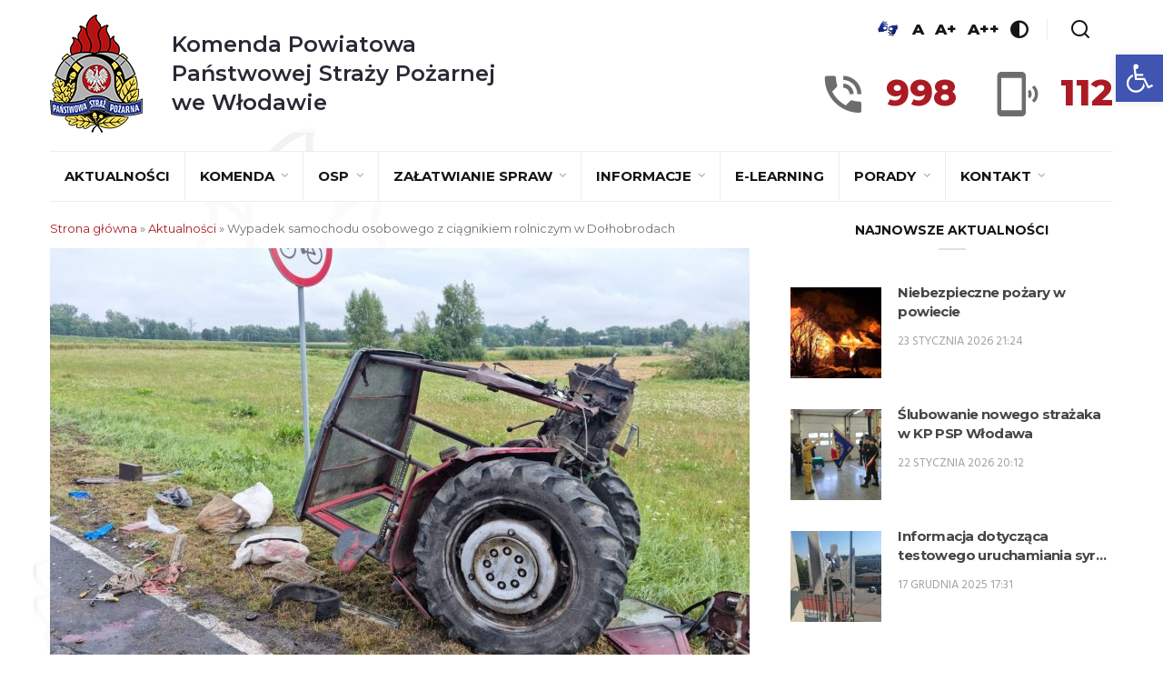

--- FILE ---
content_type: text/html; charset=UTF-8
request_url: http://strazwlodawa.pl/wypadek-samochodu-osobowego-z-ciagnikiem-rolniczym-w-dolhobrodach/
body_size: 21767
content:
<!DOCTYPE html><html lang="pl-PL" class="no-js"><head><meta charset="UTF-8"><meta name="viewport" content="width=device-width, initial-scale=1"><link rel="profile" href="http://gmpg.org/xfn/11"><title>Wypadek samochodu osobowego z ciągnikiem rolniczym w Dołhobrodach &#8211; Komenda Powiatowa Państwowej Straży Pożarnej we Włodawie</title><meta name='robots' content='max-image-preview:large' /><link rel='dns-prefetch' href='//fonts.googleapis.com' /><link rel="alternate" type="application/rss+xml" title="Komenda Powiatowa Państwowej Straży Pożarnej we Włodawie &raquo; Kanał z wpisami" href="http://strazwlodawa.pl/feed/" /><link rel="alternate" type="application/rss+xml" title="Komenda Powiatowa Państwowej Straży Pożarnej we Włodawie &raquo; Kanał z komentarzami" href="http://strazwlodawa.pl/comments/feed/" /> <script defer src="[data-uri]"></script> <style id='wp-emoji-styles-inline-css' type='text/css'>img.wp-smiley, img.emoji {
		display: inline !important;
		border: none !important;
		box-shadow: none !important;
		height: 1em !important;
		width: 1em !important;
		margin: 0 0.07em !important;
		vertical-align: -0.1em !important;
		background: none !important;
		padding: 0 !important;
	}</style><link rel='stylesheet' id='wp-block-library-css' href='http://strazwlodawa.pl/wp-includes/css/dist/block-library/style.min.css?ver=6.6.4' type='text/css' media='all' /><style id='pdfemb-pdf-embedder-viewer-style-inline-css' type='text/css'>.wp-block-pdfemb-pdf-embedder-viewer{max-width:none}</style><style id='classic-theme-styles-inline-css' type='text/css'>/*! This file is auto-generated */
.wp-block-button__link{color:#fff;background-color:#32373c;border-radius:9999px;box-shadow:none;text-decoration:none;padding:calc(.667em + 2px) calc(1.333em + 2px);font-size:1.125em}.wp-block-file__button{background:#32373c;color:#fff;text-decoration:none}</style><style id='global-styles-inline-css' type='text/css'>:root{--wp--preset--aspect-ratio--square: 1;--wp--preset--aspect-ratio--4-3: 4/3;--wp--preset--aspect-ratio--3-4: 3/4;--wp--preset--aspect-ratio--3-2: 3/2;--wp--preset--aspect-ratio--2-3: 2/3;--wp--preset--aspect-ratio--16-9: 16/9;--wp--preset--aspect-ratio--9-16: 9/16;--wp--preset--color--black: #000000;--wp--preset--color--cyan-bluish-gray: #abb8c3;--wp--preset--color--white: #ffffff;--wp--preset--color--pale-pink: #f78da7;--wp--preset--color--vivid-red: #cf2e2e;--wp--preset--color--luminous-vivid-orange: #ff6900;--wp--preset--color--luminous-vivid-amber: #fcb900;--wp--preset--color--light-green-cyan: #7bdcb5;--wp--preset--color--vivid-green-cyan: #00d084;--wp--preset--color--pale-cyan-blue: #8ed1fc;--wp--preset--color--vivid-cyan-blue: #0693e3;--wp--preset--color--vivid-purple: #9b51e0;--wp--preset--gradient--vivid-cyan-blue-to-vivid-purple: linear-gradient(135deg,rgba(6,147,227,1) 0%,rgb(155,81,224) 100%);--wp--preset--gradient--light-green-cyan-to-vivid-green-cyan: linear-gradient(135deg,rgb(122,220,180) 0%,rgb(0,208,130) 100%);--wp--preset--gradient--luminous-vivid-amber-to-luminous-vivid-orange: linear-gradient(135deg,rgba(252,185,0,1) 0%,rgba(255,105,0,1) 100%);--wp--preset--gradient--luminous-vivid-orange-to-vivid-red: linear-gradient(135deg,rgba(255,105,0,1) 0%,rgb(207,46,46) 100%);--wp--preset--gradient--very-light-gray-to-cyan-bluish-gray: linear-gradient(135deg,rgb(238,238,238) 0%,rgb(169,184,195) 100%);--wp--preset--gradient--cool-to-warm-spectrum: linear-gradient(135deg,rgb(74,234,220) 0%,rgb(151,120,209) 20%,rgb(207,42,186) 40%,rgb(238,44,130) 60%,rgb(251,105,98) 80%,rgb(254,248,76) 100%);--wp--preset--gradient--blush-light-purple: linear-gradient(135deg,rgb(255,206,236) 0%,rgb(152,150,240) 100%);--wp--preset--gradient--blush-bordeaux: linear-gradient(135deg,rgb(254,205,165) 0%,rgb(254,45,45) 50%,rgb(107,0,62) 100%);--wp--preset--gradient--luminous-dusk: linear-gradient(135deg,rgb(255,203,112) 0%,rgb(199,81,192) 50%,rgb(65,88,208) 100%);--wp--preset--gradient--pale-ocean: linear-gradient(135deg,rgb(255,245,203) 0%,rgb(182,227,212) 50%,rgb(51,167,181) 100%);--wp--preset--gradient--electric-grass: linear-gradient(135deg,rgb(202,248,128) 0%,rgb(113,206,126) 100%);--wp--preset--gradient--midnight: linear-gradient(135deg,rgb(2,3,129) 0%,rgb(40,116,252) 100%);--wp--preset--font-size--small: 13px;--wp--preset--font-size--medium: 20px;--wp--preset--font-size--large: 36px;--wp--preset--font-size--x-large: 42px;--wp--preset--spacing--20: 0.44rem;--wp--preset--spacing--30: 0.67rem;--wp--preset--spacing--40: 1rem;--wp--preset--spacing--50: 1.5rem;--wp--preset--spacing--60: 2.25rem;--wp--preset--spacing--70: 3.38rem;--wp--preset--spacing--80: 5.06rem;--wp--preset--shadow--natural: 6px 6px 9px rgba(0, 0, 0, 0.2);--wp--preset--shadow--deep: 12px 12px 50px rgba(0, 0, 0, 0.4);--wp--preset--shadow--sharp: 6px 6px 0px rgba(0, 0, 0, 0.2);--wp--preset--shadow--outlined: 6px 6px 0px -3px rgba(255, 255, 255, 1), 6px 6px rgba(0, 0, 0, 1);--wp--preset--shadow--crisp: 6px 6px 0px rgba(0, 0, 0, 1);}:where(.is-layout-flex){gap: 0.5em;}:where(.is-layout-grid){gap: 0.5em;}body .is-layout-flex{display: flex;}.is-layout-flex{flex-wrap: wrap;align-items: center;}.is-layout-flex > :is(*, div){margin: 0;}body .is-layout-grid{display: grid;}.is-layout-grid > :is(*, div){margin: 0;}:where(.wp-block-columns.is-layout-flex){gap: 2em;}:where(.wp-block-columns.is-layout-grid){gap: 2em;}:where(.wp-block-post-template.is-layout-flex){gap: 1.25em;}:where(.wp-block-post-template.is-layout-grid){gap: 1.25em;}.has-black-color{color: var(--wp--preset--color--black) !important;}.has-cyan-bluish-gray-color{color: var(--wp--preset--color--cyan-bluish-gray) !important;}.has-white-color{color: var(--wp--preset--color--white) !important;}.has-pale-pink-color{color: var(--wp--preset--color--pale-pink) !important;}.has-vivid-red-color{color: var(--wp--preset--color--vivid-red) !important;}.has-luminous-vivid-orange-color{color: var(--wp--preset--color--luminous-vivid-orange) !important;}.has-luminous-vivid-amber-color{color: var(--wp--preset--color--luminous-vivid-amber) !important;}.has-light-green-cyan-color{color: var(--wp--preset--color--light-green-cyan) !important;}.has-vivid-green-cyan-color{color: var(--wp--preset--color--vivid-green-cyan) !important;}.has-pale-cyan-blue-color{color: var(--wp--preset--color--pale-cyan-blue) !important;}.has-vivid-cyan-blue-color{color: var(--wp--preset--color--vivid-cyan-blue) !important;}.has-vivid-purple-color{color: var(--wp--preset--color--vivid-purple) !important;}.has-black-background-color{background-color: var(--wp--preset--color--black) !important;}.has-cyan-bluish-gray-background-color{background-color: var(--wp--preset--color--cyan-bluish-gray) !important;}.has-white-background-color{background-color: var(--wp--preset--color--white) !important;}.has-pale-pink-background-color{background-color: var(--wp--preset--color--pale-pink) !important;}.has-vivid-red-background-color{background-color: var(--wp--preset--color--vivid-red) !important;}.has-luminous-vivid-orange-background-color{background-color: var(--wp--preset--color--luminous-vivid-orange) !important;}.has-luminous-vivid-amber-background-color{background-color: var(--wp--preset--color--luminous-vivid-amber) !important;}.has-light-green-cyan-background-color{background-color: var(--wp--preset--color--light-green-cyan) !important;}.has-vivid-green-cyan-background-color{background-color: var(--wp--preset--color--vivid-green-cyan) !important;}.has-pale-cyan-blue-background-color{background-color: var(--wp--preset--color--pale-cyan-blue) !important;}.has-vivid-cyan-blue-background-color{background-color: var(--wp--preset--color--vivid-cyan-blue) !important;}.has-vivid-purple-background-color{background-color: var(--wp--preset--color--vivid-purple) !important;}.has-black-border-color{border-color: var(--wp--preset--color--black) !important;}.has-cyan-bluish-gray-border-color{border-color: var(--wp--preset--color--cyan-bluish-gray) !important;}.has-white-border-color{border-color: var(--wp--preset--color--white) !important;}.has-pale-pink-border-color{border-color: var(--wp--preset--color--pale-pink) !important;}.has-vivid-red-border-color{border-color: var(--wp--preset--color--vivid-red) !important;}.has-luminous-vivid-orange-border-color{border-color: var(--wp--preset--color--luminous-vivid-orange) !important;}.has-luminous-vivid-amber-border-color{border-color: var(--wp--preset--color--luminous-vivid-amber) !important;}.has-light-green-cyan-border-color{border-color: var(--wp--preset--color--light-green-cyan) !important;}.has-vivid-green-cyan-border-color{border-color: var(--wp--preset--color--vivid-green-cyan) !important;}.has-pale-cyan-blue-border-color{border-color: var(--wp--preset--color--pale-cyan-blue) !important;}.has-vivid-cyan-blue-border-color{border-color: var(--wp--preset--color--vivid-cyan-blue) !important;}.has-vivid-purple-border-color{border-color: var(--wp--preset--color--vivid-purple) !important;}.has-vivid-cyan-blue-to-vivid-purple-gradient-background{background: var(--wp--preset--gradient--vivid-cyan-blue-to-vivid-purple) !important;}.has-light-green-cyan-to-vivid-green-cyan-gradient-background{background: var(--wp--preset--gradient--light-green-cyan-to-vivid-green-cyan) !important;}.has-luminous-vivid-amber-to-luminous-vivid-orange-gradient-background{background: var(--wp--preset--gradient--luminous-vivid-amber-to-luminous-vivid-orange) !important;}.has-luminous-vivid-orange-to-vivid-red-gradient-background{background: var(--wp--preset--gradient--luminous-vivid-orange-to-vivid-red) !important;}.has-very-light-gray-to-cyan-bluish-gray-gradient-background{background: var(--wp--preset--gradient--very-light-gray-to-cyan-bluish-gray) !important;}.has-cool-to-warm-spectrum-gradient-background{background: var(--wp--preset--gradient--cool-to-warm-spectrum) !important;}.has-blush-light-purple-gradient-background{background: var(--wp--preset--gradient--blush-light-purple) !important;}.has-blush-bordeaux-gradient-background{background: var(--wp--preset--gradient--blush-bordeaux) !important;}.has-luminous-dusk-gradient-background{background: var(--wp--preset--gradient--luminous-dusk) !important;}.has-pale-ocean-gradient-background{background: var(--wp--preset--gradient--pale-ocean) !important;}.has-electric-grass-gradient-background{background: var(--wp--preset--gradient--electric-grass) !important;}.has-midnight-gradient-background{background: var(--wp--preset--gradient--midnight) !important;}.has-small-font-size{font-size: var(--wp--preset--font-size--small) !important;}.has-medium-font-size{font-size: var(--wp--preset--font-size--medium) !important;}.has-large-font-size{font-size: var(--wp--preset--font-size--large) !important;}.has-x-large-font-size{font-size: var(--wp--preset--font-size--x-large) !important;}
:where(.wp-block-post-template.is-layout-flex){gap: 1.25em;}:where(.wp-block-post-template.is-layout-grid){gap: 1.25em;}
:where(.wp-block-columns.is-layout-flex){gap: 2em;}:where(.wp-block-columns.is-layout-grid){gap: 2em;}
:root :where(.wp-block-pullquote){font-size: 1.5em;line-height: 1.6;}</style><link rel='stylesheet' id='contact-form-7-css' href='http://strazwlodawa.pl/wp-content/cache/autoptimize/autoptimize_single_3fd2afa98866679439097f4ab102fe0a.php?ver=6.0.6' type='text/css' media='all' /><link rel='stylesheet' id='minimag-toolkit-css' href='http://strazwlodawa.pl/wp-content/cache/autoptimize/autoptimize_single_348fe4ef69ffe471468e1c8707510e37.php?ver=1.0' type='text/css' media='all' /><link rel='stylesheet' id='rs-plugin-settings-css' href='http://strazwlodawa.pl/wp-content/cache/autoptimize/autoptimize_single_55d01c7aec2a7f9de8a89f9e680a8236.php?ver=5.4.8.1' type='text/css' media='all' /><style id='rs-plugin-settings-inline-css' type='text/css'>#rs-demo-id {}</style><link rel='stylesheet' id='pojo-a11y-css' href='http://strazwlodawa.pl/wp-content/plugins/pojo-accessibility/modules/legacy/assets/css/style.min.css?ver=1.0.0' type='text/css' media='all' /><link rel='stylesheet' id='minimag-fonts-css' href='https://fonts.googleapis.com/css?family=Montserrat%3A100%2C100i%2C200%2C200i%2C300%2C300i%2C400%2C400i%2C500%2C500i%2C600%2C600i%2C700%2C700i%2C800%2C800i%2C900%2C900i%7CHind%3A300%2C400%2C500%2C600%2C700&#038;subset=latin%2Clatin-ext&#038;ver=6.6.4' type='text/css' media='all' /><link rel='stylesheet' id='loader-css' href='http://strazwlodawa.pl/wp-content/cache/autoptimize/autoptimize_single_fb028e89827dc5d49dfa2c9cc0ef0c58.php?ver=6.6.4' type='text/css' media='all' /><link rel='stylesheet' id='font-awesome-css' href='http://strazwlodawa.pl/wp-content/plugins/js_composer/assets/lib/bower/font-awesome/css/font-awesome.min.css?ver=5.6' type='text/css' media='all' /><link rel='stylesheet' id='bootstrap-css' href='http://strazwlodawa.pl/wp-content/cache/autoptimize/autoptimize_single_fc20c1254fd9b2961284a4e88815816a.php?ver=6.6.4' type='text/css' media='all' /><link rel='stylesheet' id='elegant-icons-css' href='http://strazwlodawa.pl/wp-content/cache/autoptimize/autoptimize_single_42cfc529c3769e4c79dcb5910be126f0.php?ver=6.6.4' type='text/css' media='all' /><link rel='stylesheet' id='animate-css' href='http://strazwlodawa.pl/wp-content/cache/autoptimize/autoptimize_single_76a3462cf04edbb85674bf89a00a57b2.php?ver=6.6.4' type='text/css' media='all' /><link rel='stylesheet' id='owl-carousel-css' href='http://strazwlodawa.pl/wp-content/cache/autoptimize/autoptimize_single_56a11154ece1726830232287f623a36f.php?ver=6.6.4' type='text/css' media='all' /><link rel='stylesheet' id='magnific-popup-css' href='http://strazwlodawa.pl/wp-content/cache/autoptimize/autoptimize_single_4dc292994f760b0bc478f628d2334758.php?ver=6.6.4' type='text/css' media='all' /><link rel='stylesheet' id='strockgap-icon-css' href='http://strazwlodawa.pl/wp-content/cache/autoptimize/autoptimize_single_9c625f4dabba2c1ae6eb1e981f3bb7ae.php?ver=6.6.4' type='text/css' media='all' /><link rel='stylesheet' id='bootstrap-select-css' href='http://strazwlodawa.pl/wp-content/cache/autoptimize/autoptimize_single_42a3c7bdc17d7444720612f0c6c8cc18.php?ver=6.6.4' type='text/css' media='all' /><link rel='stylesheet' id='ionicons-css' href='http://strazwlodawa.pl/wp-content/cache/autoptimize/autoptimize_single_35abb7536293ed826e3787542aabd2ca.php?ver=6.6.4' type='text/css' media='all' /><link rel='stylesheet' id='pe-icons-css' href='http://strazwlodawa.pl/wp-content/cache/autoptimize/autoptimize_single_c3d33b2abf6e872a1d56260ea8a8f081.php?ver=6.6.4' type='text/css' media='all' /><link rel='stylesheet' id='slick-css' href='http://strazwlodawa.pl/wp-content/cache/autoptimize/autoptimize_single_13b1b6672b8cfb0d9ae7f899f1c42875.php?ver=6.6.4' type='text/css' media='all' /><link rel='stylesheet' id='slick-theme-css' href='http://strazwlodawa.pl/wp-content/cache/autoptimize/autoptimize_single_c58f1e1321fbc2f95235b52e68392458.php?ver=6.6.4' type='text/css' media='all' /><link rel='stylesheet' id='minimag-stylesheet-css' href='http://strazwlodawa.pl/wp-content/cache/autoptimize/autoptimize_single_e9a61d3cdb7747f06d2ebf9981dff3eb.php?ver=6.6.4' type='text/css' media='all' /><link rel='stylesheet' id='child-style-css' href='http://strazwlodawa.pl/wp-content/cache/autoptimize/autoptimize_single_cc1ddd44087a9863a15b6b391fc446c1.php?ver=6.6.4' type='text/css' media='all' /> <script type="text/javascript" src="http://strazwlodawa.pl/wp-includes/js/jquery/jquery.min.js?ver=3.7.1" id="jquery-core-js"></script> <script defer type="text/javascript" src="http://strazwlodawa.pl/wp-includes/js/jquery/jquery-migrate.min.js?ver=3.4.1" id="jquery-migrate-js"></script> <script defer type="text/javascript" src="http://strazwlodawa.pl/wp-content/cache/autoptimize/autoptimize_single_ca3c4d75a45cccb5a550e8078ea9b39a.php?ver=1.0" id="minimag-toolkit-js"></script> <script defer type="text/javascript" src="http://strazwlodawa.pl/wp-content/plugins/revslider/public/assets/js/jquery.themepunch.tools.min.js?ver=5.4.8.1" id="tp-tools-js"></script> <script defer type="text/javascript" src="http://strazwlodawa.pl/wp-content/plugins/revslider/public/assets/js/jquery.themepunch.revolution.min.js?ver=5.4.8.1" id="revmin-js"></script> <script defer type="text/javascript" src="http://strazwlodawa.pl/wp-content/cache/autoptimize/autoptimize_single_91ad5b66362e4bbe0b632a103bfd3610.php?ver=6.6.4" id="modernizr-js"></script> <script defer type="text/javascript" src="http://strazwlodawa.pl/wp-content/themes/minimag/assets/js/popper.min.js?ver=6.6.4" id="popper-js"></script> <script defer type="text/javascript" src="http://strazwlodawa.pl/wp-content/cache/autoptimize/autoptimize_single_58f448abc8b9f21a35beb6cdead769eb.php?ver=6.6.4" id="bootstrap-js"></script> <script defer type="text/javascript" src="http://strazwlodawa.pl/wp-content/cache/autoptimize/autoptimize_single_8a19856536f75fa40a00b8a3bdaead64.php?ver=6.6.4" id="easing-js"></script> <script defer type="text/javascript" src="http://strazwlodawa.pl/wp-content/cache/autoptimize/autoptimize_single_98795cd0f2695d87d999fb51f8579e64.php?ver=6.6.4" id="appear-js"></script> <script defer type="text/javascript" src="http://strazwlodawa.pl/wp-content/themes/minimag/assets/js/isotope.pkgd.min.js?ver=6.6.4" id="isotope-pkgd-js"></script> <script defer type="text/javascript" src="http://strazwlodawa.pl/wp-content/cache/autoptimize/autoptimize_single_f2b4ecb31fc4a0a77ac00946042a5ab6.php?ver=6.6.4" id="owlcarousel-js"></script> <script defer type="text/javascript" src="http://strazwlodawa.pl/wp-content/cache/autoptimize/autoptimize_single_bf53e3aa609253aca644d96f5171566a.php?ver=6.6.4" id="animate-number-js"></script> <script defer type="text/javascript" src="http://strazwlodawa.pl/wp-content/cache/autoptimize/autoptimize_single_4b86d46253c73e978939e493f960162d.php?ver=6.6.4" id="magnific-popup-js"></script> <script defer type="text/javascript" src="http://strazwlodawa.pl/wp-content/cache/autoptimize/autoptimize_single_809202b60633168875fd4eee602d66be.php?ver=6.6.4" id="bootstrap-select-js"></script> <script defer type="text/javascript" src="http://strazwlodawa.pl/wp-content/themes/minimag/assets/slick/slick.min.js?ver=6.6.4" id="slick-js"></script> <script defer type="text/javascript" src="http://strazwlodawa.pl/wp-content/cache/autoptimize/autoptimize_single_9427430dcf362e565fbd638e4b0d3c67.php?ver=6.6.4" id="minimag-functions-js"></script> <link rel="https://api.w.org/" href="http://strazwlodawa.pl/wp-json/" /><link rel="alternate" title="JSON" type="application/json" href="http://strazwlodawa.pl/wp-json/wp/v2/posts/3486" /><link rel="EditURI" type="application/rsd+xml" title="RSD" href="http://strazwlodawa.pl/xmlrpc.php?rsd" /><meta name="generator" content="WordPress 6.6.4" /><link rel="canonical" href="http://strazwlodawa.pl/wypadek-samochodu-osobowego-z-ciagnikiem-rolniczym-w-dolhobrodach/" /><link rel='shortlink' href='http://strazwlodawa.pl/?p=3486' /><link rel="alternate" title="oEmbed (JSON)" type="application/json+oembed" href="http://strazwlodawa.pl/wp-json/oembed/1.0/embed?url=http%3A%2F%2Fstrazwlodawa.pl%2Fwypadek-samochodu-osobowego-z-ciagnikiem-rolniczym-w-dolhobrodach%2F" /><link rel="alternate" title="oEmbed (XML)" type="text/xml+oembed" href="http://strazwlodawa.pl/wp-json/oembed/1.0/embed?url=http%3A%2F%2Fstrazwlodawa.pl%2Fwypadek-samochodu-osobowego-z-ciagnikiem-rolniczym-w-dolhobrodach%2F&#038;format=xml" /><meta name="generator" content="Redux 4.5.10" /><style>#category-posts-2-internal ul {padding: 0;}
#category-posts-2-internal .cat-post-item img {max-width: initial; max-height: initial; margin: initial;}
#category-posts-2-internal .cat-post-author {margin-bottom: 0;}
#category-posts-2-internal .cat-post-thumbnail {margin: 5px 10px 5px 0;}
#category-posts-2-internal .cat-post-item:before {content: ""; clear: both;}
#category-posts-2-internal .cat-post-excerpt-more {display: inline-block;}
#category-posts-2-internal .cat-post-item {list-style: none; margin: 3px 0 10px; padding: 3px 0;}
#category-posts-2-internal .cat-post-current .cat-post-title {font-weight: bold; text-transform: uppercase;}
#category-posts-2-internal [class*=cat-post-tax] {font-size: 0.85em;}
#category-posts-2-internal [class*=cat-post-tax] * {display:inline-block;}
#category-posts-2-internal .cat-post-item:after {content: ""; display: table;	clear: both;}
#category-posts-2-internal .cat-post-item .cat-post-title {overflow: hidden;text-overflow: ellipsis;white-space: initial;display: -webkit-box;-webkit-line-clamp: 2;-webkit-box-orient: vertical;padding-bottom: 0 !important;}
#category-posts-2-internal .cat-post-item:after {content: ""; display: table;	clear: both;}
#category-posts-2-internal .cat-post-thumbnail {display:block; float:left; margin:5px 10px 5px 0;}
#category-posts-2-internal .cat-post-crop {overflow:hidden;display:block;}
#category-posts-2-internal p {margin:5px 0 0 0}
#category-posts-2-internal li > div {margin:5px 0 0 0; clear:both;}
#category-posts-2-internal .dashicons {vertical-align:middle;}
#category-posts-2-internal .cat-post-thumbnail .cat-post-crop img {height: 100px;}
#category-posts-2-internal .cat-post-thumbnail .cat-post-crop img {width: 100px;}
#category-posts-2-internal .cat-post-thumbnail .cat-post-crop img {object-fit: cover; max-width: 100%; display: block;}
#category-posts-2-internal .cat-post-thumbnail .cat-post-crop-not-supported img {width: 100%;}
#category-posts-2-internal .cat-post-thumbnail {max-width:100%;}
#category-posts-2-internal .cat-post-item img {margin: initial;}</style><style type="text/css">#pojo-a11y-toolbar .pojo-a11y-toolbar-toggle a{ background-color: #4054b2;	color: #ffffff;}
#pojo-a11y-toolbar .pojo-a11y-toolbar-overlay, #pojo-a11y-toolbar .pojo-a11y-toolbar-overlay ul.pojo-a11y-toolbar-items.pojo-a11y-links{ border-color: #4054b2;}
body.pojo-a11y-focusable a:focus{ outline-style: solid !important;	outline-width: 1px !important;	outline-color: #FF0000 !important;}
#pojo-a11y-toolbar{ top: 60px !important;}
#pojo-a11y-toolbar .pojo-a11y-toolbar-overlay{ background-color: #ffffff;}
#pojo-a11y-toolbar .pojo-a11y-toolbar-overlay ul.pojo-a11y-toolbar-items li.pojo-a11y-toolbar-item a, #pojo-a11y-toolbar .pojo-a11y-toolbar-overlay p.pojo-a11y-toolbar-title{ color: #333333;}
#pojo-a11y-toolbar .pojo-a11y-toolbar-overlay ul.pojo-a11y-toolbar-items li.pojo-a11y-toolbar-item a.active{ background-color: #4054b2;	color: #ffffff;}
@media (max-width: 767px) { #pojo-a11y-toolbar { top: 300px !important; } }</style><meta name="generator" content="Powered by WPBakery Page Builder - drag and drop page builder for WordPress."/> <!--[if lte IE 9]><link rel="stylesheet" type="text/css" href="http://strazwlodawa.pl/wp-content/plugins/js_composer/assets/css/vc_lte_ie9.min.css" media="screen"><![endif]--><meta name="generator" content="Powered by Slider Revolution 5.4.8.1 - responsive, Mobile-Friendly Slider Plugin for WordPress with comfortable drag and drop interface." /> <script defer src="[data-uri]"></script> <noscript><style type="text/css">.wpb_animate_when_almost_visible { opacity: 1; }</style></noscript><link rel="apple-touch-icon" sizes="57x57" href="/wp-content/themes/minimag-child/assets/favicons/apple-icon-57x57.png"><link rel="apple-touch-icon" sizes="60x60" href="/wp-content/themes/minimag-child/assets/favicons/apple-icon-60x60.png"><link rel="apple-touch-icon" sizes="72x72" href="/wp-content/themes/minimag-child/assets/favicons/apple-icon-72x72.png"><link rel="apple-touch-icon" sizes="76x76" href="/wp-content/themes/minimag-child/assets/favicons/apple-icon-76x76.png"><link rel="apple-touch-icon" sizes="114x114" href="/wp-content/themes/minimag-child/assets/favicons/apple-icon-114x114.png"><link rel="apple-touch-icon" sizes="120x120" href="/wp-content/themes/minimag-child/assets/favicons/apple-icon-120x120.png"><link rel="apple-touch-icon" sizes="144x144" href="/wp-content/themes/minimag-child/assets/favicons/apple-icon-144x144.png"><link rel="apple-touch-icon" sizes="152x152" href="/wp-content/themes/minimag-child/assets/favicons/apple-icon-152x152.png"><link rel="apple-touch-icon" sizes="180x180" href="/wp-content/themes/minimag-child/assets/favicons/apple-icon-180x180.png"><link rel="icon" type="image/png" sizes="192x192"  href="/wp-content/themes/minimag-child/assets/favicons/android-icon-192x192.png"><link rel="icon" type="image/png" sizes="32x32" href="/wp-content/themes/minimag-child/assets/favicons/favicon-32x32.png"><link rel="icon" type="image/png" sizes="96x96" href="/wp-content/themes/minimag-child/assets/favicons/favicon-96x96.png"><link rel="icon" type="image/png" sizes="16x16" href="/wp-content/themes/minimag-child/assets/favicons/favicon-16x16.png"><link rel="manifest" href="/wp-content/themes/minimag-child/assets/favicons/manifest.json"><meta name="msapplication-TileColor" content="#0075cf"><meta name="msapplication-TileImage" content="/wp-content/themes/minimag-child/assets/favicons//ms-icon-144x144.png"><meta name="theme-color" content="#0075cf"></head><body
 class="post-template-default single single-post postid-3486 single-format-standard singular wpb-js-composer js-comp-ver-5.6 vc_responsive"		><header class="container-fluid no-left-padding no-right-padding header_s header_s7 header-fix"><div id="slidepanel-1" class="slidepanel"><div class="container-fluid no-right-padding no-left-padding top-header"><div class="container"><div class="header-container"><div class="header-left"> <a class="image-logo" href="http://strazwlodawa.pl/"> <img src="http://strazwlodawa.pl/wp-content/uploads/2019/04/logoKWPSP.png" alt="Komenda Powiatowa<br /> Państwowej Straży Pożarnej<br /> we Włodawie"/><h1> Komenda Powiatowa<br /> Państwowej Straży Pożarnej<br /> we Włodawie</h1> </a></div><div class="header-right"><div class="header-right-options"><ul class="header-right-wcag"><li> <a href="https://pzgomaz.com/announcement?customer=KW_PSP_Lublin" target="_blank"> <img style="width: 30px; min-width: 30px" src="/wp-content/themes/minimag-child/assets/images/piktogram-dlonie-jm.jpg" alt="Tłumacz języka migowego"> </a></li><li> <a href="javascript:;" data-size="1" title="Podstawowa wielkość czcionki">A</a></li><li> <a href="javascript:;" data-size="2" title="Większa wielkość czcionki">A+</a></li><li> <a href="javascript:;" data-size="3" title="Największa wielkość czcionki">A++</a></li><li> <a href="#" class="contrast" data-type="black-yellow" title="Włącz/wyłącz wersję kontrastową"> <i class="kwpsp-icon-contrast"></i> </a></li><li> <a href="#search-box9" data-toggle="collapse" class="search collapsed" title="Wyszukiwarka"> <i class="kwpsp-icon-search sr-ic-open"></i><i class="kwpsp-icon-search sr-ic-close"></i> </a></li></ul><div class="search-box collapse" id="search-box9"><div class="container"><div class="header-search"><form method="get" id="655" class="searchform" action="http://strazwlodawa.pl/"><div class="input-group"> <input type="text" name="s" id="s-655" placeholder="Wyszukaj..." class="form-control" required> <span class="input-group-btn"> <button class="btn btn-secondary" type="submit"><i class="kwpsp-icon-search"></i></button> </span></div></form></div><div class="pages-search"><form method="get" id="391" class="searchform" action="http://strazwlodawa.pl/"><div class="input-group"> <input type="text" name="s" id="s-391" placeholder="Wyszukaj..." class="form-control" required> <span class="input-group-btn"> <button class="btn btn-default" type="submit"><i class="kwpsp-icon-search"></i></button> </span></div></form></div></div></div></div><div class="header-right-phones"><div class="header-right-phone"><div class="header-right-phone__icon"> <i class="kwpsp-icon-phone"></i></div><div class="header-right-phone__number"> 998</div></div><div class="header-right-phone"><div class="header-right-phone__icon"> <i class="kwpsp-icon-mobile"></i></div><div class="header-right-phone__number"> 112</div></div></div></div></div></div></div></div><div class="container"><div class="container-fluid no-left-padding no-right-padding menu-block"><div class="nav-wrapper"><nav class="navbar ownavigation navbar-expand-lg"> <a class="image-logo" href="http://strazwlodawa.pl/"> <img src="http://strazwlodawa.pl/wp-content/uploads/2019/04/logoKWPSP.png" alt="Komenda Powiatowa<br /> Państwowej Straży Pożarnej<br /> we Włodawie"/><h1> Komenda Powiatowa<br /> Państwowej Straży Pożarnej<br /> we Włodawie</h1> </a> <button class="navbar-toggler navbar-toggler-right" type="button" data-toggle="collapse" data-target="#navbar-main" aria-controls="navbar-main" aria-expanded="false" aria-label="Zwiń/rozwiń menu nawigacyjne"> <i class="fa fa-bars"></i> </button><div class="collapse navbar-collapse" id="navbar-main"><ul id="menu-menu-glowne" class="navbar-nav"><li id="menu-item-2567" class="menu-item menu-item-type-post_type menu-item-object-page current_page_parent menu-item-2567"><a title="Aktualności" href="http://strazwlodawa.pl/aktualnosci/" class="nav-link">Aktualności</a></li><li id="menu-item-4195" class="menu-item menu-item-type-post_type menu-item-object-page menu-item-has-children menu-item-4195 dropdown"><a title="Komenda" href="http://strazwlodawa.pl/komorki-organizacyjne/" class="dropdown-toggle nav-link" aria-haspopup="true">Komenda </a><i class='ddl-switch fa fa-angle-down'></i><ul role="menu" class=" dropdown-menu"><li id="menu-item-4196" class="menu-item menu-item-type-post_type menu-item-object-page menu-item-4196"><a title="Kierownictwo" href="http://strazwlodawa.pl/kierownictwo/" class="nav-link">Kierownictwo</a></li><li id="menu-item-4197" class="menu-item menu-item-type-post_type menu-item-object-page menu-item-4197"><a title="Komórki organizacyjne" href="http://strazwlodawa.pl/komorki-organizacyjne/" class="nav-link">Komórki organizacyjne</a></li><li id="menu-item-4189" class="menu-item menu-item-type-post_type menu-item-object-page menu-item-4189"><a title="Rzecznik prasowy" href="http://strazwlodawa.pl/rzecznik-prasowy/" class="nav-link">Rzecznik prasowy</a></li><li id="menu-item-2571" class="menu-item menu-item-type-post_type menu-item-object-page menu-item-2571"><a title="Regulamin organizacyjny" href="http://strazwlodawa.pl/regulamin-organizacyjny/" class="nav-link">Regulamin organizacyjny</a></li><li id="menu-item-2572" class="menu-item menu-item-type-post_type menu-item-object-page menu-item-2572"><a title="Historia" href="http://strazwlodawa.pl/historia/" class="nav-link">Historia</a></li><li id="menu-item-2573" class="menu-item menu-item-type-post_type menu-item-object-page menu-item-2573"><a title="Obszar chroniony" href="http://strazwlodawa.pl/obszar-chroniony/" class="nav-link">Obszar chroniony</a></li></ul></li><li id="menu-item-2603" class="menu-item menu-item-type-post_type menu-item-object-page menu-item-has-children menu-item-2603 dropdown"><a title="OSP" href="http://strazwlodawa.pl/osp/" class="dropdown-toggle nav-link" aria-haspopup="true">OSP </a><i class='ddl-switch fa fa-angle-down'></i><ul role="menu" class=" dropdown-menu"><li id="menu-item-4423" class="menu-item menu-item-type-post_type menu-item-object-page menu-item-4423"><a title="Prawo jazdy kat. C" href="http://strazwlodawa.pl/osp/prawo-jazdy-kat-c/" class="nav-link">Prawo jazdy kat. C</a></li><li id="menu-item-4106" class="menu-item menu-item-type-post_type menu-item-object-page menu-item-4106"><a title="Świadczenia ratownicze OSP" href="http://strazwlodawa.pl/swiadczenia-ratownicze-osp/" class="nav-link">Świadczenia ratownicze OSP</a></li><li id="menu-item-2574" class="menu-item menu-item-type-post_type menu-item-object-page menu-item-2574"><a title="Jednostki OSP" href="http://strazwlodawa.pl/jednostki-osp/" class="nav-link">Jednostki OSP</a></li><li id="menu-item-2575" class="menu-item menu-item-type-post_type menu-item-object-page menu-item-2575"><a title="Materiały i komunikaty" href="http://strazwlodawa.pl/materialy-i-komunikaty/" class="nav-link">Materiały i komunikaty</a></li><li id="menu-item-2576" class="menu-item menu-item-type-post_type menu-item-object-page menu-item-2576"><a title="Dotacje dla OSP" href="http://strazwlodawa.pl/dotacje-dla-osp/" class="nav-link">Dotacje dla OSP</a></li><li id="menu-item-2577" class="menu-item menu-item-type-post_type menu-item-object-page menu-item-2577"><a title="Szkolenia OSP" href="http://strazwlodawa.pl/szkolenia-osp/" class="nav-link">Szkolenia OSP</a></li><li id="menu-item-2578" class="menu-item menu-item-type-post_type menu-item-object-page menu-item-2578"><a title="Sport OSP" href="http://strazwlodawa.pl/sport-osp/" class="nav-link">Sport OSP</a></li></ul></li><li id="menu-item-2579" class="menu-item menu-item-type-post_type menu-item-object-page menu-item-has-children menu-item-2579 dropdown"><a title="Załatwianie spraw" href="http://strazwlodawa.pl/zalatwianie-spraw/" class="dropdown-toggle nav-link" aria-haspopup="true">Załatwianie spraw </a><i class='ddl-switch fa fa-angle-down'></i><ul role="menu" class=" dropdown-menu"><li id="menu-item-2580" class="menu-item menu-item-type-post_type menu-item-object-page menu-item-2580"><a title="Zgłoś zakończenie budowy" href="http://strazwlodawa.pl/zglos-zakonczenie-budowy/" class="nav-link">Zgłoś zakończenie budowy</a></li><li id="menu-item-3119" class="menu-item menu-item-type-post_type menu-item-object-page menu-item-3119"><a title="Zgłoś fotowoltaikę" href="http://strazwlodawa.pl/zglos-fotowoltaike/" class="nav-link">Zgłoś fotowoltaikę</a></li><li id="menu-item-2581" class="menu-item menu-item-type-post_type menu-item-object-page menu-item-2581"><a title="Zaświadczenie o działaniach ratowniczych" href="http://strazwlodawa.pl/zaswiadczenie-o-dzialaniach-ratowniczych/" class="nav-link">Zaświadczenie o działaniach ratowniczych</a></li><li id="menu-item-2582" class="menu-item menu-item-type-post_type menu-item-object-page menu-item-2582"><a title="Zgłoś próbną ewakuację" href="http://strazwlodawa.pl/zglos-probna-ewakuacje/" class="nav-link">Zgłoś próbną ewakuację</a></li><li id="menu-item-2583" class="menu-item menu-item-type-post_type menu-item-object-page menu-item-2583"><a title="Zgłoś imprezę masową" href="http://strazwlodawa.pl/zglos-impreze-masowa/" class="nav-link">Zgłoś imprezę masową</a></li><li id="menu-item-2584" class="menu-item menu-item-type-post_type menu-item-object-page menu-item-2584"><a title="Opinia w sprawie bezp. pożarowego" href="http://strazwlodawa.pl/opinia-w-sprawie-bezp-pozarowego/" class="nav-link">Opinia w sprawie bezp. pożarowego</a></li><li id="menu-item-2585" class="menu-item menu-item-type-post_type menu-item-object-page menu-item-2585"><a title="Monitoring pożarowy" href="http://strazwlodawa.pl/monitoring-pozarowy/" class="nav-link">Monitoring pożarowy</a></li><li id="menu-item-2586" class="menu-item menu-item-type-post_type menu-item-object-page menu-item-2586"><a title="Uzgodnij operat pożarowy" href="http://strazwlodawa.pl/uzgodnij-operat-pozarowy/" class="nav-link">Uzgodnij operat pożarowy</a></li><li id="menu-item-2589" class="menu-item menu-item-type-post_type menu-item-object-page menu-item-2589"><a title="Rzeczoznawcy ds ppoż." target="_blank" href="https://www.straz.gov.pl/#new_tab" class="nav-link">Rzeczoznawcy ds ppoż.</a></li><li id="menu-item-2587" class="menu-item menu-item-type-post_type menu-item-object-page menu-item-2587"><a title="Skargi i wnioski" href="http://strazwlodawa.pl/skargi-i-wnioski/" class="nav-link">Skargi i wnioski</a></li><li id="menu-item-2588" class="menu-item menu-item-type-post_type menu-item-object-page menu-item-2588"><a title="Zadaj pytanie" href="http://strazwlodawa.pl/zadaj-pytanie/" class="nav-link">Zadaj pytanie</a></li></ul></li><li id="menu-item-2590" class="menu-item menu-item-type-post_type menu-item-object-page menu-item-has-children menu-item-2590 dropdown"><a title="Informacje" href="http://strazwlodawa.pl/informacje/" class="dropdown-toggle nav-link" aria-haspopup="true">Informacje </a><i class='ddl-switch fa fa-angle-down'></i><ul role="menu" class=" dropdown-menu"><li id="menu-item-2591" class="menu-item menu-item-type-post_type menu-item-object-page menu-item-2591"><a title="Statystyki" href="http://strazwlodawa.pl/statystyki/" class="nav-link">Statystyki</a></li><li id="menu-item-2601" class="menu-item menu-item-type-post_type menu-item-object-page menu-item-2601"><a title="Zamówienia publiczne" target="_blank" href="https://kppspwlodawa.bip.gov.pl/zamowienia-publiczne/#new_tab" class="nav-link">Zamówienia publiczne</a></li><li id="menu-item-2602" class="menu-item menu-item-type-post_type menu-item-object-page menu-item-2602"><a title="Oferty pracy" target="_blank" href="https://kppspwlodawa.bip.gov.pl/praca/#new_tab" class="nav-link">Oferty pracy</a></li><li id="menu-item-2592" class="menu-item menu-item-type-post_type menu-item-object-page menu-item-2592"><a title="ZEiR" href="http://strazwlodawa.pl/zeir/" class="nav-link">ZEiR</a></li><li id="menu-item-2593" class="menu-item menu-item-type-post_type menu-item-object-page menu-item-2593"><a title="Dotacje i Fundusze Unijne" href="http://strazwlodawa.pl/dotacje-i-fundusze-unijne/" class="nav-link">Dotacje i Fundusze Unijne</a></li><li id="menu-item-2594" class="menu-item menu-item-type-post_type menu-item-object-page menu-item-2594"><a title="Izby tradycji" href="http://strazwlodawa.pl/izby-tradycji/" class="nav-link">Izby tradycji</a></li><li id="menu-item-5467" class="menu-item menu-item-type-post_type menu-item-object-page menu-item-5467"><a title="Standardy ochrony małoletnich" href="http://strazwlodawa.pl/informacje/standardy-ochrony-maloletnich/" class="nav-link">Standardy ochrony małoletnich</a></li><li id="menu-item-2595" class="menu-item menu-item-type-post_type menu-item-object-page menu-item-2595"><a title="Sala edukacyjna OGNIK" href="http://strazwlodawa.pl/sala-edukacyjna-ognik/" class="nav-link">Sala edukacyjna OGNIK</a></li></ul></li><li id="menu-item-2606" class="menu-item menu-item-type-post_type menu-item-object-page menu-item-2606"><a title="E-learning" target="_blank" href="http://elearning.straz.lublin.pl#new_tab" class="nav-link">E-learning</a></li><li id="menu-item-2598" class="menu-item menu-item-type-post_type menu-item-object-page menu-item-has-children menu-item-2598 dropdown"><a title="Porady" href="http://strazwlodawa.pl/porady/" class="dropdown-toggle nav-link" aria-haspopup="true">Porady </a><i class='ddl-switch fa fa-angle-down'></i><ul role="menu" class=" dropdown-menu"><li id="menu-item-2607" class="menu-item menu-item-type-post_type menu-item-object-page menu-item-2607"><a title="Opracowania KG PSP" target="_blank" href="https://www.straz.gov.pl/porady/index#new_tab" class="nav-link">Opracowania KG PSP</a></li><li id="menu-item-2597" class="menu-item menu-item-type-post_type menu-item-object-page menu-item-2597"><a title="Inne opracowania" href="http://strazwlodawa.pl/inne-opracowania/" class="nav-link">Inne opracowania</a></li></ul></li><li id="menu-item-2599" class="menu-item menu-item-type-post_type menu-item-object-page menu-item-has-children menu-item-2599 dropdown"><a title="Kontakt" href="http://strazwlodawa.pl/kontakt/" class="dropdown-toggle nav-link" aria-haspopup="true">Kontakt </a><i class='ddl-switch fa fa-angle-down'></i><ul role="menu" class=" dropdown-menu"><li id="menu-item-3640" class="menu-item menu-item-type-post_type menu-item-object-page menu-item-3640"><a title="Kontakt" href="http://strazwlodawa.pl/kontakt/" class="nav-link">Kontakt</a></li><li id="menu-item-4190" class="menu-item menu-item-type-post_type menu-item-object-page menu-item-4190"><a title="Rzecznik prasowy" href="http://strazwlodawa.pl/rzecznik-prasowy/" class="nav-link">Rzecznik prasowy</a></li><li id="menu-item-3639" class="menu-item menu-item-type-post_type menu-item-object-page menu-item-3639"><a title="Deklaracja dostępności" href="http://strazwlodawa.pl/kontakt/koordynator-dostepnosci/" class="nav-link">Deklaracja dostępności</a></li><li id="menu-item-2639" class="menu-item menu-item-type-post_type menu-item-object-page menu-item-privacy-policy menu-item-2639"><a title="RODO" href="http://strazwlodawa.pl/klauzula-informacyjna/" class="nav-link">RODO</a></li></ul></li></ul></div></nav></div></div></div></header><main id="main" class="site-main page_spacing"><div class="container"><div class="row"><div class="content-area content-left col-xl-8 col-lg-8 col-md-12 blog-listing blog-single"><div class="breadcrumbs"><a href="http://strazwlodawa.pl">Strona główna</a> &raquo; <a href="http://strazwlodawa.pl/kategoria/aktualnosci/">Aktualności</a> &raquo; <span class="current">Wypadek samochodu osobowego z ciągnikiem rolniczym w Dołhobrodach</span></div><article id="post-3486" class="post-3486 post type-post status-publish format-standard has-post-thumbnail hentry category-aktualnosci category-bez-kategorii category-wazny-news"><div class="entry-cover"> <img width="770" height="513" src="http://strazwlodawa.pl/wp-content/uploads/2021/07/WhatsApp-Image-2021-07-27-at-10.45.08-770x513.jpeg" class="attachment-post-thumbnail size-post-thumbnail wp-post-image" alt="" decoding="async" fetchpriority="high" srcset="http://strazwlodawa.pl/wp-content/uploads/2021/07/WhatsApp-Image-2021-07-27-at-10.45.08-770x513.jpeg 770w, http://strazwlodawa.pl/wp-content/uploads/2021/07/WhatsApp-Image-2021-07-27-at-10.45.08-345x230.jpeg 345w, http://strazwlodawa.pl/wp-content/uploads/2021/07/WhatsApp-Image-2021-07-27-at-10.45.08-370x247.jpeg 370w, http://strazwlodawa.pl/wp-content/uploads/2021/07/WhatsApp-Image-2021-07-27-at-10.45.08-440x294.jpeg 440w, http://strazwlodawa.pl/wp-content/uploads/2021/07/WhatsApp-Image-2021-07-27-at-10.45.08-570x380.jpeg 570w, http://strazwlodawa.pl/wp-content/uploads/2021/07/WhatsApp-Image-2021-07-27-at-10.45.08-170x113.jpeg 170w" sizes="(max-width: 770px) 100vw, 770px" /></div><div class="entry-content"><div class="entry-header"> <span class="post-category"> <a href="http://strazwlodawa.pl/kategoria/aktualnosci/" rel="category tag">Aktualności</a>, <a href="http://strazwlodawa.pl/kategoria/bez-kategorii/" rel="category tag">Bez kategorii</a>, <a href="http://strazwlodawa.pl/kategoria/wazny-news/" rel="category tag">Ważny news</a> </span><h3 class="entry-title">Wypadek samochodu osobowego z ciągnikiem rolniczym w Dołhobrodach</h3><div class="post-meta"> <span class="post-date">29 lipca 2021</span> <span class="post-view"> Wyświetleń: 1832 </span></div></div><p>W dniu 27.07.2021 oku o godzinie 9:35 do Stanowiska Kierowania Komendanta Powiatowego PSP we Włodawie wpłynęło zgłoszenie o wypadku samochodu osobowego z ciągnikiem rolniczym na drodze wojewódzkiej nr 816 na wysokości miejscowości Dołhobrody. Po przybyciu na miejsce zdarzenia pierwszych zastępów stwierdzono, że w wyniku wypadku kierujący samochodem osobowym znajdował się poza pojazdem, natomiast traktorzysta znajdował się w kabinie. Działania straży pożarnej polegały na zabezpieczeniu miejsca zdarzenia, wydobyciu poszkodowanego z kabiny przy użyciu sprzętu hydraulicznego, a następnie udzieleniu mu pomocy medycznej. Po przybyciu na miejsce zdarzenia Zespołu Ratownictwa Medycznego poszkodowanego przekazano. Po wykonaniu czynności dochodzeniowych przez policję uprzątnięto jezdnię z pozostałości powypadkowych. Na tym działania zakończono. W działaniach brały udział dwa zastępy z OSP Dołhobrody oraz zastęp z OSP Hanna i JRG Włodawa. Łącznie 4 zastępy, 19 ratowników. Działania trwały około 4 godzin. Straty oszacowano na około 30 tys. zł. Prawdopodobną przyczyną zdarzenia było nieustąpienie pierwszeństwa przejazdu przez kierującego ciągnikiem rolniczym.</p><p><img decoding="async" class="alignleft size-full wp-image-3488" src="http://strazwlodawa.pl/wp-content/uploads/2021/07/WhatsApp-Image-2021-07-27-at-10.45.07-1.jpeg" alt="" width="1545" height="1174" srcset="http://strazwlodawa.pl/wp-content/uploads/2021/07/WhatsApp-Image-2021-07-27-at-10.45.07-1.jpeg 1545w, http://strazwlodawa.pl/wp-content/uploads/2021/07/WhatsApp-Image-2021-07-27-at-10.45.07-1-300x228.jpeg 300w, http://strazwlodawa.pl/wp-content/uploads/2021/07/WhatsApp-Image-2021-07-27-at-10.45.07-1-1024x778.jpeg 1024w, http://strazwlodawa.pl/wp-content/uploads/2021/07/WhatsApp-Image-2021-07-27-at-10.45.07-1-200x152.jpeg 200w, http://strazwlodawa.pl/wp-content/uploads/2021/07/WhatsApp-Image-2021-07-27-at-10.45.07-1-768x584.jpeg 768w, http://strazwlodawa.pl/wp-content/uploads/2021/07/WhatsApp-Image-2021-07-27-at-10.45.07-1-1536x1167.jpeg 1536w" sizes="(max-width: 1545px) 100vw, 1545px" /><img decoding="async" class="alignleft size-full wp-image-3489" src="http://strazwlodawa.pl/wp-content/uploads/2021/07/WhatsApp-Image-2021-07-27-at-10.45.07-2.jpeg" alt="" width="928" height="840" srcset="http://strazwlodawa.pl/wp-content/uploads/2021/07/WhatsApp-Image-2021-07-27-at-10.45.07-2.jpeg 928w, http://strazwlodawa.pl/wp-content/uploads/2021/07/WhatsApp-Image-2021-07-27-at-10.45.07-2-300x272.jpeg 300w, http://strazwlodawa.pl/wp-content/uploads/2021/07/WhatsApp-Image-2021-07-27-at-10.45.07-2-200x181.jpeg 200w, http://strazwlodawa.pl/wp-content/uploads/2021/07/WhatsApp-Image-2021-07-27-at-10.45.07-2-768x695.jpeg 768w" sizes="(max-width: 928px) 100vw, 928px" /><img loading="lazy" decoding="async" class="alignleft size-full wp-image-3490" src="http://strazwlodawa.pl/wp-content/uploads/2021/07/WhatsApp-Image-2021-07-27-at-10.45.07-3.jpeg" alt="" width="1600" height="1200" srcset="http://strazwlodawa.pl/wp-content/uploads/2021/07/WhatsApp-Image-2021-07-27-at-10.45.07-3.jpeg 1600w, http://strazwlodawa.pl/wp-content/uploads/2021/07/WhatsApp-Image-2021-07-27-at-10.45.07-3-300x225.jpeg 300w, http://strazwlodawa.pl/wp-content/uploads/2021/07/WhatsApp-Image-2021-07-27-at-10.45.07-3-1024x768.jpeg 1024w, http://strazwlodawa.pl/wp-content/uploads/2021/07/WhatsApp-Image-2021-07-27-at-10.45.07-3-200x150.jpeg 200w, http://strazwlodawa.pl/wp-content/uploads/2021/07/WhatsApp-Image-2021-07-27-at-10.45.07-3-768x576.jpeg 768w, http://strazwlodawa.pl/wp-content/uploads/2021/07/WhatsApp-Image-2021-07-27-at-10.45.07-3-1536x1152.jpeg 1536w, http://strazwlodawa.pl/wp-content/uploads/2021/07/WhatsApp-Image-2021-07-27-at-10.45.07-3-501x375.jpeg 501w" sizes="(max-width: 1600px) 100vw, 1600px" /><img loading="lazy" decoding="async" class="alignleft size-full wp-image-3491" src="http://strazwlodawa.pl/wp-content/uploads/2021/07/WhatsApp-Image-2021-07-27-at-10.45.07.jpeg" alt="" width="1600" height="1200" srcset="http://strazwlodawa.pl/wp-content/uploads/2021/07/WhatsApp-Image-2021-07-27-at-10.45.07.jpeg 1600w, http://strazwlodawa.pl/wp-content/uploads/2021/07/WhatsApp-Image-2021-07-27-at-10.45.07-300x225.jpeg 300w, http://strazwlodawa.pl/wp-content/uploads/2021/07/WhatsApp-Image-2021-07-27-at-10.45.07-1024x768.jpeg 1024w, http://strazwlodawa.pl/wp-content/uploads/2021/07/WhatsApp-Image-2021-07-27-at-10.45.07-200x150.jpeg 200w, http://strazwlodawa.pl/wp-content/uploads/2021/07/WhatsApp-Image-2021-07-27-at-10.45.07-768x576.jpeg 768w, http://strazwlodawa.pl/wp-content/uploads/2021/07/WhatsApp-Image-2021-07-27-at-10.45.07-1536x1152.jpeg 1536w, http://strazwlodawa.pl/wp-content/uploads/2021/07/WhatsApp-Image-2021-07-27-at-10.45.07-501x375.jpeg 501w" sizes="(max-width: 1600px) 100vw, 1600px" /><img loading="lazy" decoding="async" class="alignleft size-full wp-image-3492" src="http://strazwlodawa.pl/wp-content/uploads/2021/07/WhatsApp-Image-2021-07-27-at-10.45.08-1.jpeg" alt="" width="1600" height="1200" srcset="http://strazwlodawa.pl/wp-content/uploads/2021/07/WhatsApp-Image-2021-07-27-at-10.45.08-1.jpeg 1600w, http://strazwlodawa.pl/wp-content/uploads/2021/07/WhatsApp-Image-2021-07-27-at-10.45.08-1-300x225.jpeg 300w, http://strazwlodawa.pl/wp-content/uploads/2021/07/WhatsApp-Image-2021-07-27-at-10.45.08-1-1024x768.jpeg 1024w, http://strazwlodawa.pl/wp-content/uploads/2021/07/WhatsApp-Image-2021-07-27-at-10.45.08-1-200x150.jpeg 200w, http://strazwlodawa.pl/wp-content/uploads/2021/07/WhatsApp-Image-2021-07-27-at-10.45.08-1-768x576.jpeg 768w, http://strazwlodawa.pl/wp-content/uploads/2021/07/WhatsApp-Image-2021-07-27-at-10.45.08-1-1536x1152.jpeg 1536w, http://strazwlodawa.pl/wp-content/uploads/2021/07/WhatsApp-Image-2021-07-27-at-10.45.08-1-501x375.jpeg 501w" sizes="(max-width: 1600px) 100vw, 1600px" /></p></div></article></div><div class="widget-area col-lg-4 col-md-12 col-12 sidebar-right sidebar-1 "><aside id="category-posts-2" class="widget cat-post-widget"><h3 class="widget-title">Najnowsze aktualności</h3><ul id="category-posts-2-internal" class="category-posts-internal"><li class='cat-post-item'><div><a class="cat-post-thumbnail cat-post-none" href="http://strazwlodawa.pl/niebezpieczne-pozary-w-powiecie/" title="Niebezpieczne pożary w powiecie"><span class="cat-post-crop cat-post-format cat-post-format-standard"><img width="100" height="100" src="http://strazwlodawa.pl/wp-content/uploads/2026/01/617607702_122187963026514196_4245256822628499553_n.jpg" class="attachment- size- wp-post-image" alt="" data-cat-posts-width="100" data-cat-posts-height="100" decoding="async" loading="lazy" srcset="http://strazwlodawa.pl/wp-content/uploads/2026/01/617607702_122187963026514196_4245256822628499553_n.jpg 2048w, http://strazwlodawa.pl/wp-content/uploads/2026/01/617607702_122187963026514196_4245256822628499553_n-300x225.jpg 300w, http://strazwlodawa.pl/wp-content/uploads/2026/01/617607702_122187963026514196_4245256822628499553_n-1024x768.jpg 1024w, http://strazwlodawa.pl/wp-content/uploads/2026/01/617607702_122187963026514196_4245256822628499553_n-200x150.jpg 200w, http://strazwlodawa.pl/wp-content/uploads/2026/01/617607702_122187963026514196_4245256822628499553_n-768x576.jpg 768w, http://strazwlodawa.pl/wp-content/uploads/2026/01/617607702_122187963026514196_4245256822628499553_n-1536x1152.jpg 1536w, http://strazwlodawa.pl/wp-content/uploads/2026/01/617607702_122187963026514196_4245256822628499553_n-501x375.jpg 501w" sizes="(max-width: 100px) 100vw, 100px" /></span></a></div><div> <a class="cat-post-title" href="http://strazwlodawa.pl/niebezpieczne-pozary-w-powiecie/" rel="bookmark">Niebezpieczne pożary w powiecie</a></div><div> <span class="cat-post-date post-date">23 stycznia 2026 21:24</span></div></li><li class='cat-post-item'><div><a class="cat-post-thumbnail cat-post-none" href="http://strazwlodawa.pl/slubowanie-nowego-strazaka-w-kp-psp-wlodawa-2/" title="Ślubowanie nowego strażaka w KP PSP Włodawa"><span class="cat-post-crop cat-post-format cat-post-format-standard"><img width="100" height="100" src="http://strazwlodawa.pl/wp-content/uploads/2026/01/1000049263.jpg" class="attachment- size- wp-post-image" alt="" data-cat-posts-width="100" data-cat-posts-height="100" decoding="async" loading="lazy" srcset="http://strazwlodawa.pl/wp-content/uploads/2026/01/1000049263.jpg 1600w, http://strazwlodawa.pl/wp-content/uploads/2026/01/1000049263-300x225.jpg 300w, http://strazwlodawa.pl/wp-content/uploads/2026/01/1000049263-1024x768.jpg 1024w, http://strazwlodawa.pl/wp-content/uploads/2026/01/1000049263-200x150.jpg 200w, http://strazwlodawa.pl/wp-content/uploads/2026/01/1000049263-768x576.jpg 768w, http://strazwlodawa.pl/wp-content/uploads/2026/01/1000049263-1536x1152.jpg 1536w, http://strazwlodawa.pl/wp-content/uploads/2026/01/1000049263-501x375.jpg 501w" sizes="(max-width: 100px) 100vw, 100px" /></span></a></div><div> <a class="cat-post-title" href="http://strazwlodawa.pl/slubowanie-nowego-strazaka-w-kp-psp-wlodawa-2/" rel="bookmark">Ślubowanie nowego strażaka w KP PSP Włodawa</a></div><div> <span class="cat-post-date post-date">22 stycznia 2026 20:12</span></div></li><li class='cat-post-item'><div><a class="cat-post-thumbnail cat-post-none" href="http://strazwlodawa.pl/informacja-dotyczaca-testowego-uruchamiania-syren-w-miejscowosciach-powiatu/" title="Informacja dotycząca testowego uruchamiania syren w miejscowościach powiatu"><span class="cat-post-crop cat-post-format cat-post-format-standard"><img width="100" height="100" src="http://strazwlodawa.pl/wp-content/uploads/2025/12/Zdjecie-WhatsApp-2025-12-17-o-17.17.11_04f2be7c.jpg" class="attachment- size- wp-post-image" alt="" data-cat-posts-width="100" data-cat-posts-height="100" decoding="async" loading="lazy" srcset="http://strazwlodawa.pl/wp-content/uploads/2025/12/Zdjecie-WhatsApp-2025-12-17-o-17.17.11_04f2be7c.jpg 1524w, http://strazwlodawa.pl/wp-content/uploads/2025/12/Zdjecie-WhatsApp-2025-12-17-o-17.17.11_04f2be7c-225x300.jpg 225w, http://strazwlodawa.pl/wp-content/uploads/2025/12/Zdjecie-WhatsApp-2025-12-17-o-17.17.11_04f2be7c-768x1024.jpg 768w, http://strazwlodawa.pl/wp-content/uploads/2025/12/Zdjecie-WhatsApp-2025-12-17-o-17.17.11_04f2be7c-150x200.jpg 150w, http://strazwlodawa.pl/wp-content/uploads/2025/12/Zdjecie-WhatsApp-2025-12-17-o-17.17.11_04f2be7c-1152x1536.jpg 1152w, http://strazwlodawa.pl/wp-content/uploads/2025/12/Zdjecie-WhatsApp-2025-12-17-o-17.17.11_04f2be7c-370x494.jpg 370w" sizes="(max-width: 100px) 100vw, 100px" /></span></a></div><div> <a class="cat-post-title" href="http://strazwlodawa.pl/informacja-dotyczaca-testowego-uruchamiania-syren-w-miejscowosciach-powiatu/" rel="bookmark">Informacja dotycząca testowego uruchamiania syren w miejscowościach powiatu</a></div><div> <span class="cat-post-date post-date">17 grudnia 2025 17:31</span></div></li></ul></aside></div></div></div></main><footer class="container-fluid no-left-padding no-right-padding"><div class="footer-row footer-contact"><div class="container"><div class="footer-contact__logo"> <img src="http://strazwlodawa.pl/wp-content/uploads/2019/04/footer-logo-psp.png" alt="" /></div><div class="footer-contact__information"> <strong>Komenda Powiatowa Państwowej Straży Pożarnej we Włodawie</strong><br /> <br /> ul. Tysiąclecia PP 8, 22-200 Włodawa</div></div></div><div class="footer-row footer-partners"><div class="container"><div class="footer-column"><div class="footer-partners__item"> <a href="https://powiatwlodawski.pl/" target="_blank"> <img src="http://strazwlodawa.pl/wp-content/uploads/2019/04/Statostwo-Włodawa.jpg" alt="" /> </a></div><div class="footer-partners__item"> <a href="https://kppspwlodawa.bip.gov.pl/" target="_blank"> <img src="http://strazwlodawa.pl/wp-content/uploads/2019/04/footer-logo-bip.png" alt="" /> </a></div><div class="footer-partners__item"> <a href="https://www.straz.gov.pl/" target="_blank"> <img src="http://strazwlodawa.pl/wp-content/uploads/2019/04/footer-logo-kwpsp.png" alt="" /> </a></div><div class="footer-partners__item"> <a href="http://www.straz.lublin.pl/" target="_blank"> <img src="http://strazwlodawa.pl/wp-content/uploads/2019/04/logo.png" alt="" /> </a></div></div></div><div class="clearfix"></div></div><div class="footer-row footer-menu-institutions"><div class="container"><div class="footer-column footer-menu"><ul id="menu-menu-stopka" class="footer-nav"><li id="menu-item-2611" class="menu-item menu-item-type-post_type menu-item-object-page menu-item-2611"><a title="Kontakt" href="http://strazwlodawa.pl/kontakt/" class="nav-link">Kontakt</a></li><li id="menu-item-2610" class="menu-item menu-item-type-post_type menu-item-object-page menu-item-2610"><a title="Mapa strony" href="http://strazwlodawa.pl/mapa-strony/" class="nav-link">Mapa strony</a></li><li id="menu-item-3730" class="menu-item menu-item-type-post_type menu-item-object-page menu-item-3730"><a title="Deklaracja dostępności" href="http://strazwlodawa.pl/kontakt/koordynator-dostepnosci/" class="nav-link">Deklaracja dostępności</a></li></ul><div class="footer-copyright__description"><p style="text-align: left">Copyright © 2021 Komenda Powiatowa Państwowej Straży Pożarnej we Włodawie</p></div><div class="footer-copyright__realisation"> Realizacja: <a href="https://www.ideo.pl/">Ideo</a></div></div><div class="footer-column footer-institutions"><div class="footer-institutions__item"> <img src="http://strazwlodawa.pl/wp-content/uploads/2019/04/footer-logo-ue.png" alt="" /></div><p style="text-align: right">"Zwiększenie stopnia cyfryzacji Państwowej Straży Pożarnej woj. lubelskiego poprzez rozbudowę infrastruktury informatycznej" współfinansowanego ze środków Unii Europejskiej, tj. Europejskiego Funduszu Rozwoju Regionalnego w ramach Regionalnego Programu Operacyjnego Województwa Lubelskiego na lata 2014-2020.</p></div></div></div></footer><link rel='stylesheet' id='wpmi-frontend-css' href='http://strazwlodawa.pl/wp-content/cache/autoptimize/autoptimize_single_9cdaa92bc7f86dda0cbe20c29f1ceec1.php?ver=3.4.1' type='text/css' media='all' /><link rel='stylesheet' id='wp-menu-icons-foundation-css' href='http://strazwlodawa.pl/wp-content/plugins/wp-menu-icons/assets/frontend/icons/foundation/foundation-icons.min.css?ver=6.6.4' type='text/css' media='all' /><link rel='stylesheet' id='dashicons-css' href='http://strazwlodawa.pl/wp-includes/css/dashicons.min.css?ver=6.6.4' type='text/css' media='all' /> <script type="text/javascript" src="http://strazwlodawa.pl/wp-includes/js/dist/hooks.min.js?ver=2810c76e705dd1a53b18" id="wp-hooks-js"></script> <script type="text/javascript" src="http://strazwlodawa.pl/wp-includes/js/dist/i18n.min.js?ver=5e580eb46a90c2b997e6" id="wp-i18n-js"></script> <script defer id="wp-i18n-js-after" src="[data-uri]"></script> <script defer type="text/javascript" src="http://strazwlodawa.pl/wp-content/cache/autoptimize/autoptimize_single_96e7dc3f0e8559e4a3f3ca40b17ab9c3.php?ver=6.0.6" id="swv-js"></script> <script defer id="contact-form-7-js-translations" src="[data-uri]"></script> <script defer id="contact-form-7-js-before" src="[data-uri]"></script> <script defer type="text/javascript" src="http://strazwlodawa.pl/wp-content/cache/autoptimize/autoptimize_single_2912c657d0592cc532dff73d0d2ce7bb.php?ver=6.0.6" id="contact-form-7-js"></script> <script defer id="pojo-a11y-js-extra" src="[data-uri]"></script> <script defer type="text/javascript" src="http://strazwlodawa.pl/wp-content/plugins/pojo-accessibility/modules/legacy/assets/js/app.min.js?ver=1.0.0" id="pojo-a11y-js"></script> <script defer type="text/javascript" src="http://strazwlodawa.pl/wp-content/cache/autoptimize/autoptimize_single_20b3b806e556954dbacaf87d635d399d.php?ver=3.3.7" id="page-links-to-js"></script> <script defer type="text/javascript" src="http://strazwlodawa.pl/wp-content/cache/autoptimize/autoptimize_single_14f6c1ddbf8a03b41980dc99252d9b59.php?ver=1.0.0" id="wcag-js"></script> <script defer type="text/javascript" src="http://strazwlodawa.pl/wp-content/cache/autoptimize/autoptimize_single_2d6629ce473dd697327649e05251653f.php?ver=1.0.0" id="menu-js"></script> <script defer id="icwp-wpsf-notbot-js-extra" src="[data-uri]"></script> <script defer type="text/javascript" src="http://strazwlodawa.pl/wp-content/cache/autoptimize/autoptimize_single_433ea6fbeba06df60f71c3afc43cde8f.php?ver=21.0.10&amp;mtime=1769519552" id="icwp-wpsf-notbot-js"></script> <script defer src="[data-uri]"></script> <a id="pojo-a11y-skip-content" class="pojo-skip-link pojo-skip-content" tabindex="1" accesskey="s" href="#content">Przejdź do treści</a><nav id="pojo-a11y-toolbar" class="pojo-a11y-toolbar-right" role="navigation"><div class="pojo-a11y-toolbar-toggle"> <a class="pojo-a11y-toolbar-link pojo-a11y-toolbar-toggle-link" href="javascript:void(0);" title="Ułatwianie dostępu" role="button"> <span class="pojo-sr-only sr-only">Otwórz pasek narzędzi</span> <svg xmlns="http://www.w3.org/2000/svg" viewBox="0 0 100 100" fill="currentColor" width="1em"><title>Ułatwianie dostępu</title> <g><path d="M60.4,78.9c-2.2,4.1-5.3,7.4-9.2,9.8c-4,2.4-8.3,3.6-13,3.6c-6.9,0-12.8-2.4-17.7-7.3c-4.9-4.9-7.3-10.8-7.3-17.7c0-5,1.4-9.5,4.1-13.7c2.7-4.2,6.4-7.2,10.9-9.2l-0.9-7.3c-6.3,2.3-11.4,6.2-15.3,11.8C7.9,54.4,6,60.6,6,67.3c0,5.8,1.4,11.2,4.3,16.1s6.8,8.8,11.7,11.7c4.9,2.9,10.3,4.3,16.1,4.3c7,0,13.3-2.1,18.9-6.2c5.7-4.1,9.6-9.5,11.7-16.2l-5.7-11.4C63.5,70.4,62.5,74.8,60.4,78.9z"/><path d="M93.8,71.3l-11.1,5.5L70,51.4c-0.6-1.3-1.7-2-3.2-2H41.3l-0.9-7.2h22.7v-7.2H39.6L37.5,19c2.5,0.3,4.8-0.5,6.7-2.3c1.9-1.8,2.9-4,2.9-6.6c0-2.5-0.9-4.6-2.6-6.3c-1.8-1.8-3.9-2.6-6.3-2.6c-2,0-3.8,0.6-5.4,1.8c-1.6,1.2-2.7,2.7-3.2,4.6c-0.3,1-0.4,1.8-0.3,2.3l5.4,43.5c0.1,0.9,0.5,1.6,1.2,2.3c0.7,0.6,1.5,0.9,2.4,0.9h26.4l13.4,26.7c0.6,1.3,1.7,2,3.2,2c0.6,0,1.1-0.1,1.6-0.4L97,77.7L93.8,71.3z"/></g> </svg> </a></div><div class="pojo-a11y-toolbar-overlay"><div class="pojo-a11y-toolbar-inner"><p class="pojo-a11y-toolbar-title">Ułatwianie dostępu</p><ul class="pojo-a11y-toolbar-items pojo-a11y-tools"><li class="pojo-a11y-toolbar-item"> <a href="#" class="pojo-a11y-toolbar-link pojo-a11y-btn-resize-font pojo-a11y-btn-resize-plus" data-action="resize-plus" data-action-group="resize" tabindex="-1" role="button"> <span class="pojo-a11y-toolbar-icon"><svg version="1.1" xmlns="http://www.w3.org/2000/svg" width="1em" viewBox="0 0 448 448"><title>Powiększ tekst</title><path fill="currentColor" d="M256 200v16c0 4.25-3.75 8-8 8h-56v56c0 4.25-3.75 8-8 8h-16c-4.25 0-8-3.75-8-8v-56h-56c-4.25 0-8-3.75-8-8v-16c0-4.25 3.75-8 8-8h56v-56c0-4.25 3.75-8 8-8h16c4.25 0 8 3.75 8 8v56h56c4.25 0 8 3.75 8 8zM288 208c0-61.75-50.25-112-112-112s-112 50.25-112 112 50.25 112 112 112 112-50.25 112-112zM416 416c0 17.75-14.25 32-32 32-8.5 0-16.75-3.5-22.5-9.5l-85.75-85.5c-29.25 20.25-64.25 31-99.75 31-97.25 0-176-78.75-176-176s78.75-176 176-176 176 78.75 176 176c0 35.5-10.75 70.5-31 99.75l85.75 85.75c5.75 5.75 9.25 14 9.25 22.5z"></path></svg></span><span class="pojo-a11y-toolbar-text">Powiększ tekst</span> </a></li><li class="pojo-a11y-toolbar-item"> <a href="#" class="pojo-a11y-toolbar-link pojo-a11y-btn-resize-font pojo-a11y-btn-resize-minus" data-action="resize-minus" data-action-group="resize" tabindex="-1" role="button"> <span class="pojo-a11y-toolbar-icon"><svg version="1.1" xmlns="http://www.w3.org/2000/svg" width="1em" viewBox="0 0 448 448"><title>Pomniejsz tekst</title><path fill="currentColor" d="M256 200v16c0 4.25-3.75 8-8 8h-144c-4.25 0-8-3.75-8-8v-16c0-4.25 3.75-8 8-8h144c4.25 0 8 3.75 8 8zM288 208c0-61.75-50.25-112-112-112s-112 50.25-112 112 50.25 112 112 112 112-50.25 112-112zM416 416c0 17.75-14.25 32-32 32-8.5 0-16.75-3.5-22.5-9.5l-85.75-85.5c-29.25 20.25-64.25 31-99.75 31-97.25 0-176-78.75-176-176s78.75-176 176-176 176 78.75 176 176c0 35.5-10.75 70.5-31 99.75l85.75 85.75c5.75 5.75 9.25 14 9.25 22.5z"></path></svg></span><span class="pojo-a11y-toolbar-text">Pomniejsz tekst</span> </a></li><li class="pojo-a11y-toolbar-item"> <a href="#" class="pojo-a11y-toolbar-link pojo-a11y-btn-background-group pojo-a11y-btn-grayscale" data-action="grayscale" data-action-group="schema" tabindex="-1" role="button"> <span class="pojo-a11y-toolbar-icon"><svg version="1.1" xmlns="http://www.w3.org/2000/svg" width="1em" viewBox="0 0 448 448"><title>Skala szarości</title><path fill="currentColor" d="M15.75 384h-15.75v-352h15.75v352zM31.5 383.75h-8v-351.75h8v351.75zM55 383.75h-7.75v-351.75h7.75v351.75zM94.25 383.75h-7.75v-351.75h7.75v351.75zM133.5 383.75h-15.5v-351.75h15.5v351.75zM165 383.75h-7.75v-351.75h7.75v351.75zM180.75 383.75h-7.75v-351.75h7.75v351.75zM196.5 383.75h-7.75v-351.75h7.75v351.75zM235.75 383.75h-15.75v-351.75h15.75v351.75zM275 383.75h-15.75v-351.75h15.75v351.75zM306.5 383.75h-15.75v-351.75h15.75v351.75zM338 383.75h-15.75v-351.75h15.75v351.75zM361.5 383.75h-15.75v-351.75h15.75v351.75zM408.75 383.75h-23.5v-351.75h23.5v351.75zM424.5 383.75h-8v-351.75h8v351.75zM448 384h-15.75v-352h15.75v352z"></path></svg></span><span class="pojo-a11y-toolbar-text">Skala szarości</span> </a></li><li class="pojo-a11y-toolbar-item"> <a href="#" class="pojo-a11y-toolbar-link pojo-a11y-btn-background-group pojo-a11y-btn-high-contrast" data-action="high-contrast" data-action-group="schema" tabindex="-1" role="button"> <span class="pojo-a11y-toolbar-icon"><svg version="1.1" xmlns="http://www.w3.org/2000/svg" width="1em" viewBox="0 0 448 448"><title>Wysoki kontrast</title><path fill="currentColor" d="M192 360v-272c-75 0-136 61-136 136s61 136 136 136zM384 224c0 106-86 192-192 192s-192-86-192-192 86-192 192-192 192 86 192 192z"></path></svg></span><span class="pojo-a11y-toolbar-text">Wysoki kontrast</span> </a></li><li class="pojo-a11y-toolbar-item"> <a href="#" class="pojo-a11y-toolbar-link pojo-a11y-btn-background-group pojo-a11y-btn-negative-contrast" data-action="negative-contrast" data-action-group="schema" tabindex="-1" role="button"> <span class="pojo-a11y-toolbar-icon"><svg version="1.1" xmlns="http://www.w3.org/2000/svg" width="1em" viewBox="0 0 448 448"><title>Odwrócony kontrast</title><path fill="currentColor" d="M416 240c-23.75-36.75-56.25-68.25-95.25-88.25 10 17 15.25 36.5 15.25 56.25 0 61.75-50.25 112-112 112s-112-50.25-112-112c0-19.75 5.25-39.25 15.25-56.25-39 20-71.5 51.5-95.25 88.25 42.75 66 111.75 112 192 112s149.25-46 192-112zM236 144c0-6.5-5.5-12-12-12-41.75 0-76 34.25-76 76 0 6.5 5.5 12 12 12s12-5.5 12-12c0-28.5 23.5-52 52-52 6.5 0 12-5.5 12-12zM448 240c0 6.25-2 12-5 17.25-46 75.75-130.25 126.75-219 126.75s-173-51.25-219-126.75c-3-5.25-5-11-5-17.25s2-12 5-17.25c46-75.5 130.25-126.75 219-126.75s173 51.25 219 126.75c3 5.25 5 11 5 17.25z"></path></svg></span><span class="pojo-a11y-toolbar-text">Odwrócony kontrast</span> </a></li><li class="pojo-a11y-toolbar-item"> <a href="#" class="pojo-a11y-toolbar-link pojo-a11y-btn-background-group pojo-a11y-btn-light-background" data-action="light-background" data-action-group="schema" tabindex="-1" role="button"> <span class="pojo-a11y-toolbar-icon"><svg version="1.1" xmlns="http://www.w3.org/2000/svg" width="1em" viewBox="0 0 448 448"><title>Podświetlenie tła</title><path fill="currentColor" d="M184 144c0 4.25-3.75 8-8 8s-8-3.75-8-8c0-17.25-26.75-24-40-24-4.25 0-8-3.75-8-8s3.75-8 8-8c23.25 0 56 12.25 56 40zM224 144c0-50-50.75-80-96-80s-96 30-96 80c0 16 6.5 32.75 17 45 4.75 5.5 10.25 10.75 15.25 16.5 17.75 21.25 32.75 46.25 35.25 74.5h57c2.5-28.25 17.5-53.25 35.25-74.5 5-5.75 10.5-11 15.25-16.5 10.5-12.25 17-29 17-45zM256 144c0 25.75-8.5 48-25.75 67s-40 45.75-42 72.5c7.25 4.25 11.75 12.25 11.75 20.5 0 6-2.25 11.75-6.25 16 4 4.25 6.25 10 6.25 16 0 8.25-4.25 15.75-11.25 20.25 2 3.5 3.25 7.75 3.25 11.75 0 16.25-12.75 24-27.25 24-6.5 14.5-21 24-36.75 24s-30.25-9.5-36.75-24c-14.5 0-27.25-7.75-27.25-24 0-4 1.25-8.25 3.25-11.75-7-4.5-11.25-12-11.25-20.25 0-6 2.25-11.75 6.25-16-4-4.25-6.25-10-6.25-16 0-8.25 4.5-16.25 11.75-20.5-2-26.75-24.75-53.5-42-72.5s-25.75-41.25-25.75-67c0-68 64.75-112 128-112s128 44 128 112z"></path></svg></span><span class="pojo-a11y-toolbar-text">Podświetlenie tła</span> </a></li><li class="pojo-a11y-toolbar-item"> <a href="#" class="pojo-a11y-toolbar-link pojo-a11y-btn-links-underline" data-action="links-underline" data-action-group="toggle" tabindex="-1" role="button"> <span class="pojo-a11y-toolbar-icon"><svg version="1.1" xmlns="http://www.w3.org/2000/svg" width="1em" viewBox="0 0 448 448"><title>Podkreśl linki</title><path fill="currentColor" d="M364 304c0-6.5-2.5-12.5-7-17l-52-52c-4.5-4.5-10.75-7-17-7-7.25 0-13 2.75-18 8 8.25 8.25 18 15.25 18 28 0 13.25-10.75 24-24 24-12.75 0-19.75-9.75-28-18-5.25 5-8.25 10.75-8.25 18.25 0 6.25 2.5 12.5 7 17l51.5 51.75c4.5 4.5 10.75 6.75 17 6.75s12.5-2.25 17-6.5l36.75-36.5c4.5-4.5 7-10.5 7-16.75zM188.25 127.75c0-6.25-2.5-12.5-7-17l-51.5-51.75c-4.5-4.5-10.75-7-17-7s-12.5 2.5-17 6.75l-36.75 36.5c-4.5 4.5-7 10.5-7 16.75 0 6.5 2.5 12.5 7 17l52 52c4.5 4.5 10.75 6.75 17 6.75 7.25 0 13-2.5 18-7.75-8.25-8.25-18-15.25-18-28 0-13.25 10.75-24 24-24 12.75 0 19.75 9.75 28 18 5.25-5 8.25-10.75 8.25-18.25zM412 304c0 19-7.75 37.5-21.25 50.75l-36.75 36.5c-13.5 13.5-31.75 20.75-50.75 20.75-19.25 0-37.5-7.5-51-21.25l-51.5-51.75c-13.5-13.5-20.75-31.75-20.75-50.75 0-19.75 8-38.5 22-52.25l-22-22c-13.75 14-32.25 22-52 22-19 0-37.5-7.5-51-21l-52-52c-13.75-13.75-21-31.75-21-51 0-19 7.75-37.5 21.25-50.75l36.75-36.5c13.5-13.5 31.75-20.75 50.75-20.75 19.25 0 37.5 7.5 51 21.25l51.5 51.75c13.5 13.5 20.75 31.75 20.75 50.75 0 19.75-8 38.5-22 52.25l22 22c13.75-14 32.25-22 52-22 19 0 37.5 7.5 51 21l52 52c13.75 13.75 21 31.75 21 51z"></path></svg></span><span class="pojo-a11y-toolbar-text">Podkreśl linki</span> </a></li><li class="pojo-a11y-toolbar-item"> <a href="#" class="pojo-a11y-toolbar-link pojo-a11y-btn-readable-font" data-action="readable-font" data-action-group="toggle" tabindex="-1" role="button"> <span class="pojo-a11y-toolbar-icon"><svg version="1.1" xmlns="http://www.w3.org/2000/svg" width="1em" viewBox="0 0 448 448"><title>Czytelna czcionka</title><path fill="currentColor" d="M181.25 139.75l-42.5 112.5c24.75 0.25 49.5 1 74.25 1 4.75 0 9.5-0.25 14.25-0.5-13-38-28.25-76.75-46-113zM0 416l0.5-19.75c23.5-7.25 49-2.25 59.5-29.25l59.25-154 70-181h32c1 1.75 2 3.5 2.75 5.25l51.25 120c18.75 44.25 36 89 55 133 11.25 26 20 52.75 32.5 78.25 1.75 4 5.25 11.5 8.75 14.25 8.25 6.5 31.25 8 43 12.5 0.75 4.75 1.5 9.5 1.5 14.25 0 2.25-0.25 4.25-0.25 6.5-31.75 0-63.5-4-95.25-4-32.75 0-65.5 2.75-98.25 3.75 0-6.5 0.25-13 1-19.5l32.75-7c6.75-1.5 20-3.25 20-12.5 0-9-32.25-83.25-36.25-93.5l-112.5-0.5c-6.5 14.5-31.75 80-31.75 89.5 0 19.25 36.75 20 51 22 0.25 4.75 0.25 9.5 0.25 14.5 0 2.25-0.25 4.5-0.5 6.75-29 0-58.25-5-87.25-5-3.5 0-8.5 1.5-12 2-15.75 2.75-31.25 3.5-47 3.5z"></path></svg></span><span class="pojo-a11y-toolbar-text">Czytelna czcionka</span> </a></li><li class="pojo-a11y-toolbar-item"> <a href="#" class="pojo-a11y-toolbar-link pojo-a11y-btn-reset" data-action="reset" tabindex="-1" role="button"> <span class="pojo-a11y-toolbar-icon"><svg version="1.1" xmlns="http://www.w3.org/2000/svg" width="1em" viewBox="0 0 448 448"><title>Resetuj</title><path fill="currentColor" d="M384 224c0 105.75-86.25 192-192 192-57.25 0-111.25-25.25-147.75-69.25-2.5-3.25-2.25-8 0.5-10.75l34.25-34.5c1.75-1.5 4-2.25 6.25-2.25 2.25 0.25 4.5 1.25 5.75 3 24.5 31.75 61.25 49.75 101 49.75 70.5 0 128-57.5 128-128s-57.5-128-128-128c-32.75 0-63.75 12.5-87 34.25l34.25 34.5c4.75 4.5 6 11.5 3.5 17.25-2.5 6-8.25 10-14.75 10h-112c-8.75 0-16-7.25-16-16v-112c0-6.5 4-12.25 10-14.75 5.75-2.5 12.75-1.25 17.25 3.5l32.5 32.25c35.25-33.25 83-53 132.25-53 105.75 0 192 86.25 192 192z"></path></svg></span> <span class="pojo-a11y-toolbar-text">Resetuj</span> </a></li></ul></div></div></nav> <script defer src="[data-uri]"></script> <script defer src="[data-uri]"></script> </body></html>

--- FILE ---
content_type: text/css; charset=utf-8
request_url: http://strazwlodawa.pl/wp-content/cache/autoptimize/autoptimize_single_cc1ddd44087a9863a15b6b391fc446c1.php?ver=6.6.4
body_size: 5508
content:
@charset "UTF-8";@font-face{font-family:'kwpsp';src:url(//strazwlodawa.pl/wp-content/themes/minimag-child/assets/fonts/kwpsp.eot?jje853);src:url(//strazwlodawa.pl/wp-content/themes/minimag-child/assets/fonts/kwpsp.eot?jje853#iefix) format("embedded-opentype"),url(//strazwlodawa.pl/wp-content/themes/minimag-child/assets/fonts/kwpsp.ttf?jje853) format("truetype"),url(//strazwlodawa.pl/wp-content/themes/minimag-child/assets/fonts/kwpsp.woff?jje853) format("woff"),url(//strazwlodawa.pl/wp-content/themes/minimag-child/assets/fonts/kwpsp.svg?jje853#kwpsp) format("svg");font-weight:400;font-style:normal}[class^=kwpsp-icon-],[class*=" kwpsp-icon-"]{font-family:'kwpsp' !important;speak:none;font-style:normal;font-weight:400;font-variant:normal;text-transform:none;line-height:1;-webkit-font-smoothing:antialiased;-moz-osx-font-smoothing:grayscale}.kwpsp-icon-mobile:before{content:"\e900"}.kwpsp-icon-phone:before{content:"\e901"}.kwpsp-icon-triangle-alert:before{content:"\e902"}.kwpsp-icon-triangle:before{content:"\e903"}.kwpsp-icon-search:before{content:"\e904"}.kwpsp-icon-contrast:before{content:"\e905"}body{background-image:url("/wp-content/themes/minimag-child/assets/images/background.png");background-position:left 20px top 140px;background-repeat:no-repeat}a{color:#ab1b24;transition:all .3s ease 0s}a:hover,a:active,a:focus{color:#ab1b24}.page_spacing{padding-top:0;padding-bottom:0}.page_spacing>.container{padding-top:20px;padding-bottom:20px}body:not(.contrast-black-yellow) .container{background-color:rgba(255,255,255,.7)}.search-box .container{background-color:transparent !important}.site-main .container-fluid,.vc_column_container>.vc_column-inner{overflow:visible}.page-title h3{text-align:left}.page-title h3:before{margin:0}.section-header h3,.widget-title{font-size:14px;font-weight:700;text-transform:uppercase}.content-area{color:#717171}aside.widget_text{background-color:#f7f7f7;padding:24px}aside.widget_text p:last-of-type{margin-bottom:0 !important}aside .wp-audio-shortcode,aside .wp-video,aside .wp-playlist.wp-audio-playlist{margin-bottom:0}@media (max-width:991px){.site-main .sidebar-right{margin-top:40px}}@media (max-width:767px){.widget-area .widget{max-width:none}}header .header-container{display:flex}@media (min-width:992px){header .header-right{text-align:right;margin-left:auto}}header .header-right-wcag{align-items:center;display:flex;list-style-type:none;justify-content:flex-end}header .header-right-wcag li{display:inline-block;margin-right:12px}header .header-right-wcag li:last-of-type{border-left:1px solid #eee;margin-left:8px;padding-left:24px;padding-right:12px}header .header-right-wcag li a{align-items:center;color:#151515;display:flex;font-family:'Montserrat',sans-serif;font-size:17px;font-weight:800}header .header-right-wcag li a:hover,header .header-right-wcag li a:active,header .header-right-wcag li a:focus{text-decoration:none;color:#aaa}header .header-right-wcag li a i.kwpsp-icon-contrast{font-size:20px}header .header-right-wcag li a i.kwpsp-icon-search{font-size:24px}header .header-right-phones{font-size:0}header .header-right-phone{align-items:center;display:inline-flex;margin-left:40px}header .header-right-phone__icon i{color:#6d6d6d;font-size:54px}header .header-right-phone__number{color:#ab1b24;font-family:'Montserrat',sans-serif;font-size:40px;font-weight:800;margin-left:20px}header .header-search input[type=text]:focus{padding:8px 12px !important}.header_s{background:0 0;border-bottom:0}.header_s .top-header{padding-top:16px;padding-bottom:20px}@media (max-width:991px){.header_s .menu-block{border-bottom:0}}.header_s .menu-block .nav-wrapper{padding:0 15px}.header_s .menu-block .navbar{-webkit-animation:none;animation:none;background-color:#fff;z-index:10000}@media (max-width:991px){.header_s .menu-block .navbar{border-bottom:4px solid #eee !important}}.header_s .menu-block .navbar:not(.fixed){margin-left:-15px;margin-right:-15px}.header_s .menu-block .navbar .navbar-nav{display:block}@media (max-width:991px){.header_s .menu-block .navbar .navbar-nav{padding-bottom:20px}}.header_s .menu-block .navbar .navbar-nav li{margin:0}.header_s .menu-block .navbar .navbar-nav li a{font-size:15px;font-weight:700;letter-spacing:0;margin:0}@media (min-width:992px){.header_s .menu-block .navbar .navbar-nav li a{padding:16px}}.header_s .menu-block .navbar .navbar-nav li ul li{width:100%}.header_s .menu-block .navbar .navbar-nav li ul li a{font-size:13px;font-weight:400;text-transform:uppercase}@media (min-width:992px){.header_s .menu-block .navbar .navbar-nav>li{float:left;border-right:1px solid #eee}.header_s .menu-block .navbar .navbar-nav>li:last-of-type{border-right:0}.header_s .menu-block .navbar .navbar-nav>li:hover>a,.header_s .menu-block .navbar .navbar-nav>li:active>a,.header_s .menu-block .navbar .navbar-nav>li:focus>a{background-color:#ab1b24 !important;color:#fff !important}.header_s .menu-block .navbar .navbar-nav>li:hover>a:after,.header_s .menu-block .navbar .navbar-nav>li:active>a:after,.header_s .menu-block .navbar .navbar-nav>li:focus>a:after{color:#fff}.header_s .menu-block .navbar .navbar-nav>li ul{background-color:#6d6d6d;border:0;padding-top:8px;padding-bottom:8px}.header_s .menu-block .navbar .navbar-nav>li ul li{margin:4px 0;padding-left:16px;padding-right:16px}.header_s .menu-block .navbar .navbar-nav>li ul li a{border-top:0;color:#fff;display:inline-block;padding:0}.header_s .menu-block .navbar .navbar-nav>li ul li a:hover,.header_s .menu-block .navbar .navbar-nav>li ul li a:active,.header_s .menu-block .navbar .navbar-nav>li ul li a:focus{color:#fff;text-decoration:underline}.header_s .menu-block .navbar .navbar-nav>li ul li a:focus{padding:6px !important}.header_s .menu-block .navbar .navbar-nav>li ul li.menu-item-has-children{position:relative}.header_s .menu-block .navbar .navbar-nav>li ul li.menu-item-has-children>a{display:block;padding-right:32px;width:100%}.header_s .menu-block .navbar .navbar-nav>li ul li.menu-item-has-children>a:after{content:'»';color:#fff;position:absolute;right:0;top:-10px;font-size:24px}.header_s .menu-block .navbar .navbar-nav>li ul li.menu-item-has-children ul{left:100%}}.header_s .menu-block .navbar:not(.fixed) .navbar-nav{margin:0}.header_s .image-logo{align-items:center;display:flex}.header_s .image-logo:hover,.header_s .image-logo:active,.header_s .image-logo:focus{text-decoration:none;opacity:.7;display:flex !important}@media (max-width:767px){.header_s .image-logo{max-width:calc(100% - 40px) !important}.header_s .image-logo img{max-width:200px !important;max-height:60px !important}.header_s .image-logo h1{color:#292935;font-family:'Montserrat',sans-serif;font-size:15px;font-weight:600;line-height:19px;margin-left:20px;margin-bottom:0}}@media (min-width:768px){.header_s .image-logo img{max-width:none !important;max-height:none !important}.header_s .image-logo h1{color:#292935;font-family:'Montserrat',sans-serif;font-size:24px;font-weight:600;line-height:32px;margin-left:32px;margin-bottom:0}}@media (max-width:991px){header .slidepanel{display:block;border-bottom:0}header .header-left{display:none}header .header-right{width:100%}header .header-right-options{border-bottom:1px solid #eee;padding-bottom:8px;padding-top:4px}header .header-right-wcag{justify-content:center;margin-bottom:0}header .header-right-phones{text-align:center}header .header-right-phone{align-items:center;display:inline-flex;margin-left:32px}header .header-right-phone:first-of-type{margin-left:0}header .header-right-phone__icon i{color:#6d6d6d;font-size:40px}header .header-right-phone__number{color:#ab1b24;font-family:'Montserrat',sans-serif;font-size:32px;font-weight:800;margin-left:16px}.header_s .menu-block .ownavigation{background-color:#f7f7f7 !important;padding:12px 16px}.header_s .menu-block .ownavigation .image-logo{margin-top:0;margin-bottom:0;max-width:none}}@media (min-width:992px){.ownavigation .navbar-nav li.dropdown:focus>.dropdown-menu,.ownavigation .navbar-nav li.dropdown:focus-within>.dropdown-menu{visibility:visible;opacity:1;-webkit-transform:rotateX(0deg);transform:rotateX(0deg)}}.breadcrumbs{font-family:"Montserrat",sans-serif;font-size:13px;line-height:19px;margin-bottom:12px}.breadcrumbs h3{margin-top:12px}.wpcf7 .wpcf7-form-control{background-color:transparent;width:100%;padding:0}.wpcf7 .row .form-group{padding-left:15px !important;padding-right:15px !important}.wpcf7 .row .form-group br{display:none}.wpcf7 .row-submit .form-group{width:100%}.wpcf7 .wpcf7-list-item{margin:0}.wpcf7 .wpcf7-not-valid-tip{color:#ab1b24;font-size:13px}.wpcf7 .wpcf7-checkbox{font-size:13px;line-height:21px}.wpcf7 .wpcf7-checkbox+.wpcf7-not-valid-tip{padding-left:32px !important;margin-top:0 !important}.wpcf7 .wpcf7-response-output{background:#ab1b24;color:#fff;margin:16px 0 32px !important;padding:12px 24px !important;text-align:center;border:none !important;width:100%}.wpcf7 .ajax-loader{position:absolute;left:0;top:0;z-index:111;width:100% !important;height:100% !important;margin:0 !important;background:rgba(255,255,255,.8);background-image:url("/wp-content/themes/minimag-child/assets/images/reloader.svg") !important;background-repeat:no-repeat;background-position:center center;background-size:64px 64px}.wpcf7 input[type=text],.wpcf7 input[type=email],.wpcf7 select,.wpcf7 textarea{border:1px solid #e1e1e1 !important;background-color:#fcfcfc !important;padding:12px !important}.wpcf7 input[type=checkbox]{display:none}.wpcf7 input[type=checkbox]+label,.wpcf7 input[type=checkbox]+span{padding-left:32px;display:block;cursor:pointer;position:relative}.wpcf7 input[type=checkbox]+label:before,.wpcf7 input[type=checkbox]+span:before{content:'';display:inline-block;position:absolute;width:20px;height:20px;background-color:#fcfcfc;border:1px solid #e1e1e1;top:0;left:0;z-index:100;margin-left:0;margin-right:12px}.wpcf7 input[type=checkbox]:checked+label:before,.wpcf7 input[type=checkbox]:checked+span:before{background-color:#ab1b24;border-color:#ab1b24}.wpcf7 input[type=submit]{background-color:#ab1b24 !important;color:#fff;cursor:pointer;width:200px;font-weight:700;margin-top:0}.wpcf7 input[type=submit]:hover,.wpcf7 input[type=submit]:active,.wpcf7 input[type=submit]:focus{color:#fff !important}@media (max-width:767px){.wpcf7 input[type=submit]{width:100%}}.wpcf7 label{margin-bottom:0}footer{background-color:#fff;font-size:13px;line-height:19px}footer .footer-row{padding:32px 0}footer .footer-contact{background-color:#f7f7f7;border-bottom:1px solid #e1e1e1;border-top:1px solid #e1e1e1}footer .footer-contact__logo{margin-right:24px}footer .footer-contact__logo img{max-height:90px;max-width:90px}footer .footer-contact__information{font-size:14px;font-family:'Montserrat',sans-serif;line-height:19px}footer .footer-contact .container{align-items:center;display:flex;background-color:transparent}footer .footer-partners{border-bottom:1px solid #e1e1e1;font-size:0;padding:16px 0}footer .footer-partners__item{display:inline-block;float:left}footer .footer-partners__item a{display:inline-flex !important;align-items:center;justify-content:center}@media (max-width:767px){footer .footer-partners__item a{min-width:202px}}@media (min-width:768px){footer .footer-partners__item a{min-height:100px}}@media (max-width:767px){footer .footer-partners__item{margin-bottom:24px;text-align:center;width:100%}footer .footer-partners__item:last-of-type{margin-bottom:0}}@media (min-width:768px){footer .footer-partners__item{margin-right:32px;width:calc(25% - 32px)}footer .footer-partners__item:last-of-type{margin-right:0}footer .footer-partners__item img{max-width:100%}}@media (min-width:1025px){footer .footer-partners__item{margin-right:48px;width:auto}footer .footer-partners__item:last-of-type{margin-right:0}}footer .footer-partners__item img{max-height:65px}@media (max-width:767px){footer .footer-partners__item img{max-width:170px}}@media (min-width:768px){footer .footer-partners__item img{max-width:100%}}@media (max-width:767px){footer .footer-partners .footer-column{flex-direction:column}}footer .footer-menu-institutions{padding:20px 0}@media (max-width:1024px){footer .footer-menu-institutions{text-align:center}}footer .footer-menu-institutions p{color:#a1a1a1}@media (max-width:1199px){footer .footer-menu-institutions .container{display:flex;flex-direction:column-reverse}}@media (min-width:1200px){footer .footer-menu-institutions .container{align-items:center;display:flex}}@media (max-width:767px){footer .footer-menu{margin-top:16px}}@media (min-width:1025px){footer .footer-menu{min-width:50%}}footer .footer-menu ul{margin:0;padding:0;text-align:left}footer .footer-menu ul li{display:inline-block;margin-right:32px}footer .footer-menu ul li a{color:#464646;font-family:'Montserrat',sans-serif;font-size:15px;font-weight:700;letter-spacing:0;padding:0;text-transform:uppercase}footer .footer-menu ul li a:hover,footer .footer-menu ul li a:active,footer .footer-menu ul li a:focus{color:#ab1b24}@media (min-width:1025px){footer .footer-institutions{justify-content:flex-end;min-width:50%;text-align:right}}footer .footer-institutions__item a{display:inline-block}footer .footer-copyright__description{color:#a1a1a1;font-size:14px;position:relative;margin-top:48px}footer .footer-copyright__description:before{background-color:#e1e1e1;content:"";height:2px;width:30px;position:absolute;left:0;top:-32px}footer .footer-copyright__realisation{color:#a1a1a1;font-size:14px;margin:16px 0}footer .footer-copyright__realisation a{color:#464646}@media (min-width:992px){footer .footer-copyright .container{align-items:flex-start;display:flex}footer .footer-copyright .container .footer-column{align-items:flex-start;display:flex;flex-direction:column}footer .footer-copyright .container .footer-column:first-of-type{margin-right:auto}}article{width:100%}article .entry-content{width:100%}article[class*=type-],.type-post{margin-bottom:32px}article[class*=type-]:hover .entry-content>a,.type-post:hover .entry-content>a{-webkit-animation-name:none;animation-name:none}article[class*=type-]:hover .entry-content .entry-title a,.type-post:hover .entry-content .entry-title a{color:#ab1b24}article[class*=type-]:hover .entry-cover .carousel-item:before,article[class*=type-]:hover .entry-cover .post-meta~a:before,.type-post:hover .entry-cover .carousel-item:before,.type-post:hover .entry-cover .post-meta~a:before{opacity:1 !important}article[class*=type-] .entry-header .post-category,.type-post .entry-header .post-category{display:none}article[class*=type-] .entry-header .entry-title,.type-post .entry-header .entry-title{margin-top:-4px;margin-bottom:16px;padding-bottom:16px}article[class*=type-] .entry-header .entry-title a,.type-post .entry-header .entry-title a{transition:all .2s linear}article[class*=type-] .entry-content,.type-post .entry-content{padding-bottom:0 !important}article[class*=type-] .entry-content:before,.type-post .entry-content:before{display:none}article[class*=type-] .entry-content>a,.type-post .entry-content>a{font-weight:700;font-size:12px;margin-bottom:0 !important;transition:all .2s linear}article[class*=type-] .entry-content>a:hover,.type-post .entry-content>a:hover{color:#ab1b24}article[class*=type-] .entry-content>a:before,.type-post .entry-content>a:before{background-color:#ab1b24;bottom:4px;height:1px}article[class*=type-] .entry-content p,.type-post .entry-content p{font-size:15px;line-height:24px;letter-spacing:0;margin-bottom:0}article[class*=type-] .entry-content .entry-footer,.type-post .entry-content .entry-footer{border-bottom:0;margin-top:4px;align-items:center;display:flex}article[class*=type-] .entry-content .entry-footer a,.type-post .entry-content .entry-footer a{color:#a1a1a1;font-size:13px;line-height:19px;font-weight:700;text-transform:uppercase}article[class*=type-] .entry-content .entry-footer .entry-categories,.type-post .entry-content .entry-footer .entry-categories{margin-left:auto}article[class*=type-] .entry-content .entry-footer .entry-categories a,.type-post .entry-content .entry-footer .entry-categories a{color:#151515}article[class*=type-] .entry-cover,.type-page .entry-cover{width:100%;margin-bottom:24px}article[class*=type-] .entry-cover img,.type-page .entry-cover img{height:auto;width:100%}article[class*=type-] .entry-header,.type-page .entry-header{text-align:left}article[class*=type-] .entry-header>h3,.type-page .entry-header>h3{text-align:left}article[class*=type-] .entry-header>h3:before,.type-page .entry-header>h3:before{margin:0 !important}article[class*=type-]:hover .entry-cover .carousel-item:before,article[class*=type-]:hover .entry-cover .post-meta~a:before,.type-post:hover .entry-cover .carousel-item:before,.type-post:hover .entry-cover .post-meta~a:before,.type-page:hover .entry-cover .carousel-item:before,.type-page:hover .entry-cover .post-meta~a:before{opacity:0}article[class*=type-] .entry-cover .carousel-item,article[class*=type-] .entry-cover .post-meta~a,.type-post .entry-cover .carousel-item,.type-post .entry-cover .post-meta~a,.type-page .entry-cover .carousel-item,.type-page .entry-cover .post-meta~a{transition:all .2s linear}article[class*=type-] .entry-cover .carousel-item:before,article[class*=type-] .entry-cover .post-meta~a:before,.type-post .entry-cover .carousel-item:before,.type-post .entry-cover .post-meta~a:before,.type-page .entry-cover .carousel-item:before,.type-page .entry-cover .post-meta~a:before{background:rgba(0,0,0,.15);transition:all .2s linear}.navigation.pagination{font-size:16px;margin-top:0}.navigation.pagination .nav-links>.page-numbers{border-right:0;display:inline-block;height:42px;transition:all .2s linear}.navigation.pagination .nav-links>.page-numbers:focus{border-left:0;margin:0 3px}.posts-thumbnails-list .type-post{margin-bottom:20px}.posts-thumbnails-list .type-post .entry-content{padding-left:20px}.posts-thumbnails-list .type-post .entry-title{font-size:15px;line-height:21px;margin-bottom:8px;margin-top:0;padding-bottom:0}.posts-thumbnails-list .type-post .entry-title:before{display:none}.posts-thumbnails-list .type-post .entry-date{color:#a1a1a1;font-size:12px;text-transform:uppercase}.posts-thumbnails-list .blog-paralle .type-post .entry-cover,.posts-thumbnails-list .blog-paralle .type-page .entry-cover{width:33.33%;float:left}.posts-thumbnails-list .blog-paralle .type-post .entry-content,.posts-thumbnails-list .blog-paralle .type-page .entry-content{margin-top:0}.posts-thumbnails-list .blog-paralle .type-post .entry-content:not(.no-thumbnail),.posts-thumbnails-list .blog-paralle .type-page .entry-content:not(.no-thumbnail){width:66.66%}.posts-thumbnails-list .blog-paralle .type-post .entry-content.no-thumbnail,.posts-thumbnails-list .blog-paralle .type-page .entry-content.no-thumbnail{padding-left:0;width:100%}.cat-post-widget ul li.cat-post-item{border-bottom:0 !important}.cat-post-widget ul li.cat-post-item>div{clear:unset !important}.cat-post-widget ul li.cat-post-item>div:first-of-type{width:33.33%;float:left}.cat-post-widget ul li.cat-post-item>div .cat-post-title{display:inline-block;font-weight:700;font-size:15px;letter-spacing:-.6px;line-height:21px;margin-bottom:8px;width:66.66%;text-transform:none}.cat-post-widget ul li.cat-post-item>div .cat-post-date{color:#a1a1a1;font-size:13px !important;font-style:normal !important;text-transform:uppercase}@media (min-width:992px){.blog-paralle .type-post .entry-cover,.blog-paralle .type-page .entry-cover{width:33.33%;max-width:370px}.blog-paralle .type-post .entry-content,.blog-paralle .type-page .entry-content{margin-top:0}.blog-paralle .type-post .entry-content:not(.no-thumbnail),.blog-paralle .type-page .entry-content:not(.no-thumbnail){width:66.66%}.blog-paralle .type-post .entry-content.no-thumbnail,.blog-paralle .type-page .entry-content.no-thumbnail{padding-left:0;width:100%}}@media (max-width:575px){.blog-paralle .type-post,.blog-paralle .type-page{max-width:none}}.search-results article{clear:both;margin-bottom:32px}.search-results article .blog-paralle{display:flex}.search-results .type-page,.search-results .type-post{margin-bottom:0;width:100%}.search-results .type-page:hover .entry-content>a{-webkit-animation-name:none;animation-name:none}.search-results .type-page:hover .entry-content .entry-title a{color:#ab1b24}.search-results .type-page:hover .entry-cover .carousel-item:before,.search-results .type-page:hover .entry-cover .post-meta~a:before{opacity:1 !important}.search-results .type-page p{margin-bottom:0}.search-results .type-page .entry-header .post-category{display:none}.search-results .type-page .entry-header .entry-title{position:relative;margin-top:-4px;margin-bottom:16px;padding-bottom:16px}.search-results .type-page .entry-header .entry-title:before{background-color:#e1e1e1;bottom:0;content:"";height:2px;margin:0;position:absolute;left:0;right:0;width:30px}.search-results .type-page .entry-header .entry-title a{color:#151515;font-family:'Montserrat',sans-serif;font-size:24px;font-weight:700;letter-spacing:-.6px;line-height:1.25;margin:5px 0 16px;padding-bottom:13px;position:relative;transition:all .2s linear}.search-results .type-page .entry-header .entry-title a:hover{color:#ab1b24;text-decoration:none}.search-results .type-page .entry-footer a{color:#a1a1a1;font-size:13px;line-height:19px;font-weight:700;text-transform:uppercase}@media (min-width:992px){.search-results .type-page .entry-cover{float:left}.search-results .type-page .entry-content{float:left;margin-top:6px;padding-left:30px;padding-right:0}}.pages-search{background-color:#f7f7f7;margin-bottom:32px;padding:24px}.pages-search input[type=text]{padding:8px 12px !important;border-radius:0}.pages-search button[type=submit]{padding:8px 12px !important;border-radius:0;cursor:pointer}.pages-search button[type=submit]:hover{background-color:#ab1b24;color:#fff}#slider-carousel-home{margin-bottom:40px;overflow:hidden}@media (min-width:768px){#slider-carousel-home{min-height:500px;max-height:500px}}#slider-carousel-home article[class*=type-]{margin-bottom:0}@media (min-width:768px){#slider-carousel-home article[class*=type-]{display:flex;flex-direction:row-reverse}}#slider-carousel-home .post-content{background-color:#ab1b24}@media (max-width:767px){#slider-carousel-home .post-content{padding:44px 32px 32px}}@media (min-width:768px){#slider-carousel-home .post-content{min-height:500px;padding:36px 44px 32px;display:flex;flex-direction:column}}#slider-carousel-home .post-content .entry-header{text-align:left}#slider-carousel-home .post-content .entry-header .entry-title{padding-bottom:20px}@media (max-width:767px){#slider-carousel-home .post-content .entry-header .entry-title{font-size:24px;line-height:30px}}@media (min-width:768px){#slider-carousel-home .post-content .entry-header .entry-title{font-size:24px;line-height:32px;overflow-y:hidden;max-height:132px}}#slider-carousel-home .post-content .entry-header .entry-title:before{background-color:#fff;right:unset}#slider-carousel-home .post-content .entry-header a{color:#fff}#slider-carousel-home .post-content .entry-header a:hover,#slider-carousel-home .post-content .entry-header a:active,#slider-carousel-home .post-content .entry-header a:focus{color:#e1e1e1}#slider-carousel-home .post-content .entry-content{color:#fff;display:flex;flex-grow:1;flex-direction:column;font-size:15px;line-height:26px}#slider-carousel-home .post-content .entry-content p{color:#fff;font-size:15px;line-height:26px}@media (max-width:767px){#slider-carousel-home .post-content .entry-content p{margin-bottom:16px}}#slider-carousel-home .post-content .entry-content .read-more{margin-top:auto}#slider-carousel-home .post-content .entry-content .read-more a{color:#fff;font-size:13px;font-weight:700;position:relative;text-decoration:none;text-transform:uppercase}#slider-carousel-home .post-content .entry-content .read-more a:before{background-color:#fff;content:"";left:0;position:absolute;bottom:2px;height:1px;width:0;transition:all .2s linear}#slider-carousel-home .post-content .entry-content .read-more a:hover:before,#slider-carousel-home .post-content .entry-content .read-more a:active:before,#slider-carousel-home .post-content .entry-content .read-more a:focus:before{width:100%}#slider-carousel-home .post-image{overflow:hidden}@media (max-width:767px){#slider-carousel-home .post-image{min-height:250px}}@media (min-width:768px){#slider-carousel-home .post-image{min-height:500px}}#slider-carousel-home .post-image img{display:block;min-width:100%;max-width:none;-webkit-transform:translateX(-50%);transform:translateX(-50%);left:50%;position:absolute;width:auto}@media (max-width:767px){#slider-carousel-home .post-image img{min-height:250px}}@media (min-width:768px){#slider-carousel-home .post-image img{min-height:500px}}#slider-carousel-home .slick-slider{margin-bottom:0}#slider-carousel-home .slick-dots{width:auto}@media (max-width:767px){#slider-carousel-home .slick-dots{bottom:32px;right:20px}}@media (min-width:768px){#slider-carousel-home .slick-dots{bottom:32px;right:16px}}#slider-carousel-home .slick-dots li{margin:0}#slider-carousel-home .slick-dots li button{background-color:#fff;border:2px solid #fff;width:8px;height:8px;border-radius:50%;padding:2px}#slider-carousel-home .slick-dots li button:before{display:none}#slider-carousel-home .slick-dots li button:hover{background-color:#e1e1e1;color:#e1e1e1}#slider-carousel-home .slick-dots li button:active,#slider-carousel-home .slick-dots li button:focus{background-color:#ab1b24 !important;border:2px solid #fff !important;outline:0 !important;padding:2px !important;display:block}#slider-carousel-home .slick-dots li.slick-active button{background-color:#ab1b24}.widget-statistics{background-color:#f7f7f7;padding:24px 32px 32px}@media (max-width:767px){.widget-statistics{margin-left:-15px;margin-right:-15px;width:calc(100% + 30px)}}.widget-statistics__wrapper{line-height:19px;text-align:center}.widget-statistics__title{font-size:14px;font-weight:700}.widget-statistics__subtitle{font-size:13px;margin-bottom:16px}.widget-statistics__section{margin-bottom:16px}.widget-statistics__section:last-of-type{margin-bottom:0}.widget-statistics__section-icon{margin-bottom:8px}.widget-statistics__section-value{font-size:16px;font-weight:700}.widget-statistics__section-name{font-size:13px}html.fontsize-1 p,html.fontsize-1 a{font-size:100%}html.fontsize-2 p,html.fontsize-2 a,html.fontsize-2 .section-header h3,html.fontsize-2 .widget-title,html.fontsize-2 .widget-statistics__title,html.fontsize-2 .widget-statistics__subtitle,html.fontsize-2 .widget-statistics__section-name,html.fontsize-2 .widget-statistics__section-value{font-size:105% !important}html.fontsize-3 p,html.fontsize-3 a,html.fontsize-3 .section-header h3,html.fontsize-3 .widget-title,html.fontsize-3 .widget-statistics__title,html.fontsize-3 .widget-statistics__subtitle,html.fontsize-3 .widget-statistics__section-name,html.fontsize-3 .widget-statistics__section-value{font-size:110% !important}@media (min-width:1025px){body:not(.contrast-black-yellow) a:focus,body:not(.contrast-black-yellow) input[type=text]:focus,body:not(.contrast-black-yellow) input[type=email]:focus,body:not(.contrast-black-yellow) input[type=password]:focus,body:not(.contrast-black-yellow) input[type=submit]:focus,body:not(.contrast-black-yellow) input[type=button]:focus,body:not(.contrast-black-yellow) button[type=button]:focus,body:not(.contrast-black-yellow) button[type=submit]:focus,body:not(.contrast-black-yellow) textarea:focus,body:not(.contrast-black-yellow) select:focus{outline:3px solid #ab1b24 !important;background-color:#fff !important;color:#151515 !important;text-decoration:none !important;border-color:#ab1b24 !important;padding:6px;display:inline-block}}body.contrast-black-yellow{background-color:#000}@media (min-width:1025px){body.contrast-black-yellow a:focus,body.contrast-black-yellow input[type=text]:focus,body.contrast-black-yellow input[type=email]:focus,body.contrast-black-yellow input[type=password]:focus,body.contrast-black-yellow input[type=submit]:focus,body.contrast-black-yellow input[type=button]:focus,body.contrast-black-yellow button[type=button]:focus,body.contrast-black-yellow button[type=submit]:focus,body.contrast-black-yellow textarea:focus,body.contrast-black-yellow select:focus{outline:3px solid #a1a1a1 !important;background-color:#333 !important;color:#ffc000 !important;text-decoration:none !important;border-color:#a1a1a1 !important;padding:6px;display:inline-block}}body.contrast-black-yellow .header_s .menu-block .navbar,body.contrast-black-yellow #slider-carousel-home .post-content,body.contrast-black-yellow .navigation.pagination .nav-links>.page-numbers,body.contrast-black-yellow aside.widget_text,body.contrast-black-yellow .widget-statistics{background-color:#333}body.contrast-black-yellow .header_s .search-box{background-color:#333}body.contrast-black-yellow .header_s .search-box .searchform{background-color:#333}body.contrast-black-yellow .header_s .search-box .searchform span i{color:#717171}body.contrast-black-yellow .header_s7 .menu-block,body.contrast-black-yellow .header_s .menu-block .navbar .navbar-nav>li,body.contrast-black-yellow .navigation.pagination .nav-links>.page-numbers,body.contrast-black-yellow .header_s .nav-wrapper .ownavigation.fixed{border-color:#666}@media (max-width:991px){body.contrast-black-yellow .header_s .menu-block .ownavigation{background-color:#333 !important;border-color:#666 !important}}body.contrast-black-yellow .header_s .menu-block .navbar .navbar-nav>li:hover>a,body.contrast-black-yellow .header_s .menu-block .navbar .navbar-nav>li:active>a,body.contrast-black-yellow .header_s .menu-block .navbar .navbar-nav>li:focus>a{color:#151515 !important;background-color:#ffc000 !important}body.contrast-black-yellow .header_s .menu-block .navbar .navbar-nav>li:hover>a:after,body.contrast-black-yellow .header_s .menu-block .navbar .navbar-nav>li:active>a:after,body.contrast-black-yellow .header_s .menu-block .navbar .navbar-nav>li:focus>a:after{color:#151515 !important}body.contrast-black-yellow header .header-right-phone__number{color:#666 !important}body.contrast-black-yellow a,body.contrast-black-yellow h1,body.contrast-black-yellow h2,body.contrast-black-yellow h3,body.contrast-black-yellow h4,body.contrast-black-yellow h5,body.contrast-black-yellow h6,body.contrast-black-yellow .widget-title{color:#ffc000 !important}body.contrast-black-yellow .image-logo h1{color:#ffc000}body.contrast-black-yellow article[class*=type-] .entry-content p,body.contrast-black-yellow .type-post .entry-content p,body.contrast-black-yellow .content-area,body.contrast-black-yellow .navigation.pagination .nav-links>span.page-numbers{color:#a1a1a1 !important}body.contrast-black-yellow #slider-carousel-home .slick-dots li.slick-active button{background-color:#ffc000 !important;border-color:#ffc000 !important}body.contrast-black-yellow .wpcf7 input[type=text],body.contrast-black-yellow .wpcf7 input[type=email],body.contrast-black-yellow .wpcf7 select,body.contrast-black-yellow .wpcf7 textarea{background-color:#333 !important;border-color:#666 !important}body.contrast-black-yellow .wpcf7 input[type=checkbox]:checked+label:before,body.contrast-black-yellow .wpcf7 input[type=checkbox]:checked+span:before{background-color:#ffc000 !important;border-color:#ffc000}body.contrast-black-yellow .wpcf7 input[type=submit]{background-color:#ffc000 !important;border-color:#ffc000;color:#151515 !important}body.contrast-black-yellow .wpcf7 input[type=submit]:focus{background-color:#333 !important;color:#ffc000 !important}body.contrast-black-yellow .wpcf7 .ajax-loader{background:rgba(0,0,0,.6)}body.contrast-black-yellow footer{background-color:#000}body.contrast-black-yellow footer .footer-contact{background-color:#333;border-color:#666;color:#a1a1a1}body.contrast-black-yellow footer .footer-contact__logo{background-color:#a1a1a1;padding:16px}body.contrast-black-yellow footer .footer-partners{border-color:#666}body.contrast-black-yellow footer .footer-partners__item a{background-color:#a1a1a1;padding:16px !important;min-height:100px}body.contrast-black-yellow footer .footer-institutions__item a{background-color:#a1a1a1;padding:16px !important;margin-bottom:16px}body.mourning header .header-right-phone__number{color:#151515}body.mourning a{color:#151515}body.mourning #slider-carousel-home .post-content{background-color:#333}@media (min-width:992px){body.mourning .header_s .menu-block .navbar .navbar-nav>li:hover>a,body.mourning .header_s .menu-block .navbar .navbar-nav>li:active>a,body.mourning .header_s .menu-block .navbar .navbar-nav>li:focus>a{background-color:#151515 !important;color:#fff !important}}body.mourning img{-webkit-filter:grayscale(100%);filter:grayscale(100%)}.vc_basic_grid.background-red .vc_gitem-zone{background-color:#ab1b24 !important}.widget__see-more{margin-top:24px}.widget__see-more .button{background-color:#464646;width:100%;display:block;padding:4px 8px;color:#fff;font-weight:600;letter-spacing:-.6px}.widget__see-more .button:hover,.widget__see-more .button:active,.widget__see-more .button:focus{background-color:#ab1b24}.wpb-js-composer .vc_tta.vc_general .vc_tta-tab>a:focus{border-color:#f0f0f0 !important;outline:0 !important}div.pp_pic_holder a:focus{outline:0 !important;background-color:transparent !important}